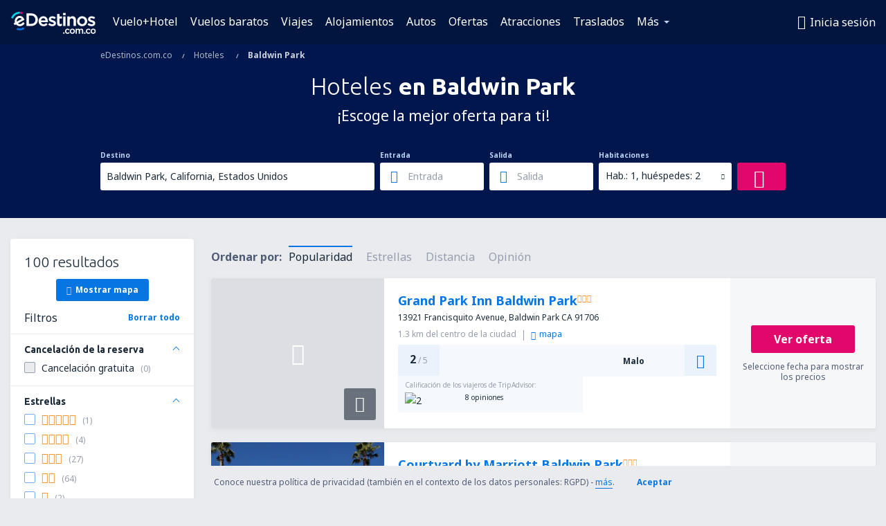

--- FILE ---
content_type: text/html; charset=utf-8
request_url: https://www.google.com/recaptcha/api2/aframe
body_size: 182
content:
<!DOCTYPE HTML><html><head><meta http-equiv="content-type" content="text/html; charset=UTF-8"></head><body><script nonce="JQk9iYbiCrFa2K07Hn8VOg">/** Anti-fraud and anti-abuse applications only. See google.com/recaptcha */ try{var clients={'sodar':'https://pagead2.googlesyndication.com/pagead/sodar?'};window.addEventListener("message",function(a){try{if(a.source===window.parent){var b=JSON.parse(a.data);var c=clients[b['id']];if(c){var d=document.createElement('img');d.src=c+b['params']+'&rc='+(localStorage.getItem("rc::a")?sessionStorage.getItem("rc::b"):"");window.document.body.appendChild(d);sessionStorage.setItem("rc::e",parseInt(sessionStorage.getItem("rc::e")||0)+1);localStorage.setItem("rc::h",'1762939326116');}}}catch(b){}});window.parent.postMessage("_grecaptcha_ready", "*");}catch(b){}</script></body></html>

--- FILE ---
content_type: text/css
request_url: https://www.edestinos.com.co/res/gh-b104/eui/css/default/pages/hotels/search-results.css
body_size: 15302
content:
.hotel-banners-dialog{width:750px;display:none}.hotel-banners-dialog .header-title{font-size:24px;line-height:30px}.hotel-banners-dialog .description{margin-bottom:20px}.hotel-banners-dialog .advantages li{padding-left:30px;position:relative}.hotel-banners-dialog .advantages li .icon-ok_outline{margin-right:10px;font-size:13px;color:#1da023;display:inline-block;left:0;position:absolute;top:5px}.hotel-banners-dialog .advantages li p{display:inline-block}@media only screen and (max-width:1010px){.hotel-banners-dialog{width:100%}.hotel-banners-dialog .header-title{font-size:21px;line-height:27px}.custom-rwd-dialog-wrapper .custom-dialog section.head{margin:30px 50px 20px 15px}}@media only screen and (max-width:640px){.hotel-banners-dialog .header-title{font-size:18px;line-height:26px}.custom-rwd-dialog-wrapper .custom-dialog section.head{margin:25px 50px 15px 15px}}.hotel-banner{position:relative;overflow:hidden;-moz-border-radius:4px;border-radius:4px}.hotel-banner .top-wrapper{padding:22px 30px 22px 255px;background-color:#2146a3;background-image:url(/res/gh-b104/eui/img/hotel-banner-icon.png);background-repeat:no-repeat;background-position:40px 0;-moz-background-size:18%;background-size:18%}.hotel-banner .top-wrapper .h5,.hotel-banner .top-wrapper .h6{margin:0;font-weight:300;color:#fff}.hotel-banner .top-wrapper .h6{font-size:18px;line-height:26px}.hotel-banner .top-wrapper .hotel-banner-trigger{font-weight:700;color:#7aabeb;border-bottom:none;display:inline-block}.hotel-banner .bottom-wrapper{position:relative;padding:38px 30px;background-color:#002172}.hotel-banner .bottom-wrapper:after,.hotel-banner .bottom-wrapper:before{content:" ";display:table}.hotel-banner .bottom-wrapper:after{clear:both}.hotel-banner .bottom-wrapper .link-mask{position:absolute;top:0;left:0;bottom:0;right:0;z-index:2}.hotel-banner .bottom-wrapper .details{float:left}.hotel-banner .bottom-wrapper .list-element{display:inline-block;font-size:14px;line-height:18px;vertical-align:middle}.hotel-banner .bottom-wrapper .list-element .icon{position:relative;top:-4px;font-size:18px;color:#bcd5f5}.hotel-banner .bottom-wrapper .list-element strong{display:block;color:#fff}.hotel-banner .bottom-wrapper .list-element:not(:last-child){margin-right:30px}.hotel-banner .bottom-wrapper .list-element.guests .icon{top:3px}.hotel-banner .bottom-wrapper .list-element.guests strong{display:inline;margin-left:5px}.hotel-banner .bottom-wrapper .list-label{display:inline-block;margin-left:12px;text-align:left;color:#bcd5f5}.hotel-banner .bottom-wrapper .button-container{float:right}.hotel-banner .bottom-wrapper .button-container button{background-color:#e2076a}@media only screen and (max-width:1010px){.hotel-banner .top-wrapper{background-position:50% 0;-moz-background-size:25%;background-size:25%;text-align:center;padding:95px 20px 20px}.hotel-banner .top-wrapper .h6{font-size:16px;line-height:22px}.hotel-banner .bottom-wrapper{padding:20px}.hotel-banner .bottom-wrapper .button-container,.hotel-banner .bottom-wrapper .details{float:none;clear:both;text-align:center}.hotel-banner .bottom-wrapper .button-container{margin-top:20px}}@media only screen and (max-width:640px){.hotel-banner .top-wrapper{-moz-background-size:70%;background-size:70%;padding:100px 15px 15px}.hotel-banner .top-wrapper .h6{font-size:14px;margin-top:10px}.hotel-banner .bottom-wrapper{padding:20px 35px}.hotel-banner .bottom-wrapper .details{text-align:left}.hotel-banner .bottom-wrapper .list-element{margin-right:0;width:100%;padding:0 15px}.hotel-banner .bottom-wrapper .list-element:not(:last-child){margin-bottom:15px}}.upsell-banner-subheader{background-color:#2146a3}.upsell-banner{position:relative;width:100%;overflow:hidden;background-color:#2146a3}.upsell-banner .top-wrapper{padding:22px 30px 22px 255px;background-image:url(/res/gh-b104/eui/img/hotel-banner-icon.png);background-repeat:no-repeat;background-position:40px -12px;-moz-background-size:18%;background-size:18%}.upsell-banner .top-wrapper .h6{margin:0;font-weight:300;color:#fff;font-size:18px;line-height:26px}.upsell-banner .top-wrapper span{padding-right:5px}.upsell-banner .hotel-banner-trigger{font-weight:700;border-bottom:none}@media only screen and (max-width:1010px){.upsell-banner .top-wrapper{padding:15px;background:none;text-align:center}.upsell-banner .top-wrapper .h6{font-size:16px;line-height:22px}}@media only screen and (max-width:640px){.upsell-banner .top-wrapper .h6{font-size:14px}}.hotel-category{display:inline-block;top:0;position:relative;letter-spacing:-1px}.hotel-category .star-icon{float:left;font-size:12px;margin-right:1px;color:#f6952d}.hotel-prices:after,.hotel-prices:before{content:" ";display:table}.hotel-prices:after{clear:both}.hotel-prices>.hotel-prices-list{line-height:1}.hotel-prices>.hotel-prices-list:after,.hotel-prices>.hotel-prices-list:before{content:" ";display:table}.hotel-prices>.hotel-prices-list:after{clear:both}.hotel-prices .before-promo{position:relative;overflow:hidden}.hotel-prices .before-promo .percent-value{position:relative;display:inline-block;margin-right:8px;-moz-border-radius:3px;border-radius:3px;line-height:16px;padding:0 5px;background-color:#1da023;font-weight:700;font-size:12px;color:#fff}.hotel-prices .before-promo .percent-value:after{content:"";display:block;position:absolute;right:-3px;top:4px;height:0;width:0;border-top:4px solid transparent;border-bottom:4px solid transparent;border-left:3px solid #1da023}.hotel-prices .before-promo .price-value{position:relative;display:inline-block;top:2px;line-height:16px;color:#505c75}.hotel-prices .before-promo .price-value .amount{font-size:16px}.hotel-prices .before-promo .price-value .currency{font-size:14px}.hotel-prices .before-promo .price-value:after{content:"";display:block;position:absolute;top:7px;width:100%;height:2px;background-color:#e2076a;border-top:1px solid #f6f7f8}.hotel-prices .total{line-height:1}.hotel-prices .total .amount{display:inline-block;color:#1c2b39;line-height:27px;font-size:27px;font-weight:700}.hotel-prices .total .currency{color:#969dac;font-size:18px}@media only screen and (max-width:1010px){.hotel-prices .before-promo .price-value .amount{font-size:14px}.hotel-prices .total .amount{line-height:21px;font-size:21px}}@media only screen and (max-width:640px){.hotel-prices .total .currency{font-size:14px}}.tripadvisor-rating{position:relative}.tripadvisor-rating:after,.tripadvisor-rating:before{content:" ";display:table}.tripadvisor-rating:after{clear:both}@media only screen and (max-width:1010px){.tripadvisor-rating{display:-webkit-box;display:-webkit-flex;display:-moz-box;display:-ms-flexbox;display:flex}}.tripadvisor-rating .rating{background-color:#f5f8fd}.tripadvisor-rating .rating:after,.tripadvisor-rating .rating:before{content:" ";display:table}.tripadvisor-rating .rating:after{clear:both}.tripadvisor-rating .level{float:left;line-height:45px;width:60px;text-align:center;background-color:#eaf2fc;-moz-border-radius:3px;border-radius:3px;font-size:12px;color:#969dac}.tripadvisor-rating .level .value{line-height:1;font-size:16px;font-weight:700;color:#1c2b39}.tripadvisor-rating .badge{float:left;padding:5px 10px}.tripadvisor-rating .badge .label{margin-bottom:3px;line-height:16px;font-size:10px;color:#969dac}.tripadvisor-rating .badge .image{float:left;width:82px;height:auto}.tripadvisor-rating .badge .reviews-count{float:left;position:relative;top:-1px;margin-left:5px;font-size:10px;line-height:16px;color:#1c2b39}.tripadvisor-rating .recommendation{background-color:#f5f8fd;line-height:45px;text-align:center}.tripadvisor-rating .recommendation .text{font-size:14px;font-weight:700;color:#1c2b39}@media only screen and (max-width:1010px){.tripadvisor-rating .recommendation .text{font-size:12px}}.tripadvisor-rating.small .rating{background-color:transparent}.tripadvisor-rating.small .level{width:45px;line-height:30px;font-size:10px}.tripadvisor-rating.small .level .value{font-size:12px}.tripadvisor-rating.small .badge{margin-left:10px;padding:0}.tripadvisor-rating.small .badge .reviews-count{float:none;margin:0;top:1px}@media only screen and (max-width:640px){.tripadvisor-rating:not(.full) .rating{background-color:transparent}.tripadvisor-rating:not(.full) .level{width:45px;line-height:30px;font-size:10px}.tripadvisor-rating:not(.full) .level .value{font-size:12px}.tripadvisor-rating:not(.full) .badge{margin-left:10px;padding:0}.tripadvisor-rating:not(.full) .badge .reviews-count{float:none;margin:0;top:1px}}.offer-badge{line-height:20px;padding:6px 12px;-moz-border-radius:2px;border-radius:2px;text-align:center;font-size:12px;color:#fff;cursor:pointer}.offer-badge.special-offer-info{background-color:#e0760b}.offer-badge.special-offer-info:hover{background-color:#f6952d}.offer-badge.member-promo{background-color:#002172}.offer-badge.member-promo .icon{color:#bcd5f5}.offer-badge.member-promo:hover{background-color:#2146a3}.offer-badge .icon{margin-right:10px;float:left;display:inline-block;font-size:20px;color:#fff}.offer-badge .text{margin-top:2px;display:inline-block;font-weight:700}@media only screen and (max-width:640px){.offer-badge{line-height:16px;padding:2px 5px;font-size:10px}.offer-badge .text{margin-top:0;padding:0 4px;display:block;text-overflow:ellipsis;white-space:nowrap;overflow:hidden;max-width:100px;font-size:10px}}.hotel-offer{position:relative;-moz-border-radius:3px;border-radius:3px;overflow:hidden;-webkit-box-shadow:0 2px 7px #dcdee3;-moz-box-shadow:0 2px 7px #dcdee3;box-shadow:0 2px 7px #dcdee3}.hotel-offer:after,.hotel-offer:before{content:" ";display:table}.hotel-offer:after{clear:both}.hotel-offer .hotel-details-wrapper{position:relative;width:780px;min-height:200px;background-color:#fff}.hotel-offer .price-details-wrapper{position:absolute;right:0;top:0;width:210px;height:100%;background-color:#f6f7f8}.hotel-offer .price-details-wrapper .hotel-link{display:block;width:100%;height:100%}.hotel-offer .hotel-photo{position:absolute;top:0;width:250px;height:100%;cursor:pointer}.hotel-offer .hotel-photo .image{width:100%;height:100%;object-fit:cover}.hotel-offer .hotel-photo .hotel-no-photo{width:100%;height:100%;background-color:#dcdee3;text-align:center}.hotel-offer .hotel-photo .hotel-no-photo .icon{display:block;position:relative;top:50%;-webkit-transform:translateY(-50%);-moz-transform:translateY(-50%);-ms-transform:translateY(-50%);transform:translateY(-50%);color:#fff;font-size:32px}.hotel-offer .hotel-photo .property-type{display:none}.hotel-offer .hotel-photo .hotel-gallery-info{position:absolute;bottom:12px;right:12px;width:46px;height:46px;text-align:center;-moz-border-radius:3px;border-radius:3px;background-color:rgba(28,43,57,.6);cursor:pointer}.hotel-offer .hotel-photo .hotel-gallery-info .icon{line-height:46px;font-size:23px;color:#fff}.hotel-offer .hotel-details{position:relative;width:530px;margin-left:250px;padding:20px 20px 0}.hotel-offer .hotel-name{font-size:18px;font-weight:700}.hotel-offer .hotel-name .name{color:#0775e2}.hotel-offer .hotel-category{top:-4px}.hotel-offer .hotel-category .star-icon{font-size:11px}.hotel-offer .hotel-address .property-type{margin-right:10px;padding:1px 10px;background-color:#eaebee;-moz-border-radius:10px;border-radius:10px;font-size:10px}.hotel-offer .hotel-address .address{font-size:12px}.hotel-offer .hotel-location{position:relative;font-size:12px}.hotel-offer .hotel-location:after,.hotel-offer .hotel-location:before{content:" ";display:table}.hotel-offer .hotel-location:after{clear:both}.hotel-offer .hotel-location .distance-to-location{float:left;display:inline-block;overflow:hidden;white-space:nowrap;text-overflow:ellipsis;max-width:275px;color:#969dac}.hotel-offer .hotel-location .distance-to-location.selected-poi .poi-name{font-weight:700}.hotel-offer .hotel-location .distance-to-location.outside-requested-city{font-weight:700;color:#000}.hotel-offer .hotel-location .distance-to-location.outside-requested-city.selected-poi{font-weight:400;color:#969dac}.hotel-offer .hotel-on-map{display:inline-block;height:15px;padding-left:10px;margin-left:10px;line-height:1;border-left:1px solid #969dac}.hotel-offer .hotel-on-map .icon{position:relative;top:1px;margin-right:5px}.hotel-offer .hotel-rating{margin:3px 0;cursor:pointer;overflow:hidden;-moz-border-radius:3px;border-radius:3px}.hotel-offer .hotel-rating .rating{float:left;width:58%}.hotel-offer .hotel-rating .recommendation{float:left;width:32%}.hotel-offer .hotel-rating .recommendation .text{font-size:12px}.hotel-offer .hotel-rating .info{float:left;width:10%;min-width:45px;text-align:center;line-height:45px;background-color:#eaf2fc;font-size:20px;color:#0775e2}.hotel-offer .hotel-facilities{position:relative;width:530px;margin-left:250px;padding:0 20px 20px}.hotel-offer .hotel-facilities li{font-size:12px;color:#505c75}.hotel-offer .hotel-facilities li .icon{display:inline-block;position:relative;top:1px;width:15px;margin-right:10px;font-size:14px}.hotel-offer .hotel-facilities li.show-small{display:none}.hotel-offer .hotel-facilities li.available-rooms{color:#da4c4b}.hotel-offer .hotel-facilities li.free-cancellation{color:#1da023}.hotel-offer .hotel-facilities li.free-cancellation .icon{font-size:12px}.hotel-offer .price-details{position:relative;top:50%;-webkit-transform:translateY(-50%);-moz-transform:translateY(-50%);-ms-transform:translateY(-50%);transform:translateY(-50%);text-align:center}.hotel-offer .price-details .hotel-prices{margin-bottom:15px}.hotel-offer .price-details .btn{color:#fff}.hotel-offer .price-details .normal-button{max-width:170px;background-color:#e2076a}.hotel-offer .price-details .normal-button:hover{background-color:#e2076a}.hotel-offer .price-details .mobile-button{display:none}.hotel-offer .price-details .hotel-price-description{margin-top:12px;padding:0 10px}.hotel-offer .price-details .hotel-price-description .duration-details,.hotel-offer .price-details .hotel-price-description .no-prices,.hotel-offer .price-details .hotel-price-description .persons-details{line-height:15px;font-size:12px;color:#505c75}.hotel-offer-wrapper{position:relative}.hotel-offer-wrapper:not(:last-child){margin-bottom:20px}.hotel-offer-wrapper .offer-badge{position:absolute;top:5px;left:-@top}@media only screen and (min-width:1280px){.hotel-offer .hotel-details-wrapper{width:750px}.hotel-offer .hotel-details,.hotel-offer .hotel-facilities{width:500px}}@media only screen and (max-width:1010px){.hotel-offer .hotel-details-wrapper{width:100%}.hotel-offer .price-details-wrapper{position:relative;float:left;width:100%}.hotel-offer .hotel-photo{width:24%}.hotel-offer .hotel-details,.hotel-offer .hotel-facilities{width:76%;margin-left:24%}.hotel-offer .hotel-rating .rating{width:100%}.hotel-offer .price-details{top:auto;-webkit-transform:none;-moz-transform:none;-ms-transform:none;transform:none;text-align:right;padding:15px 20px}.hotel-offer .price-details:after,.hotel-offer .price-details:before{content:" ";display:table}.hotel-offer .price-details:after{clear:both}.hotel-offer .price-details .hotel-prices{margin:0 180px 0 auto}.hotel-offer .price-details .hotel-prices>ul{float:right}.hotel-offer .price-details .before-promo{float:left;top:2px;margin-right:10px}.hotel-offer .price-details .total{float:left}.hotel-offer .price-details .hotel-buttons{position:absolute;top:15px;right:20px}.hotel-offer .price-details .hotel-price-description{margin:4px 180px 0 auto;padding:0;line-height:1}.hotel-offer .price-details .hotel-price-description:after,.hotel-offer .price-details .hotel-price-description:before{content:" ";display:table}.hotel-offer .price-details .hotel-price-description:after{clear:both}.hotel-offer .price-details .hotel-price-description .duration-details,.hotel-offer .price-details .hotel-price-description .no-prices,.hotel-offer .price-details .hotel-price-description .persons-details{display:inline-block}.hotel-offer .price-details .hotel-price-description .duration-details{margin-left:4px}.hotel-offer .price-details .hotel-price-description .no-prices{padding:10px 0}}@media only screen and (max-width:640px){.hotel-offer .hotel-details-wrapper{min-height:120px;padding:10px}.hotel-offer .hotel-details-wrapper:after,.hotel-offer .hotel-details-wrapper:before{content:" ";display:table}.hotel-offer .hotel-details-wrapper:after{clear:both}.hotel-offer .hotel-photo{position:relative;float:left;width:37%;height:100px;overflow:hidden;margin-bottom:5px;-moz-border-radius:2px;border-radius:2px}.hotel-offer .hotel-photo .property-type{display:inline-block;position:absolute;width:100%;left:0;top:0;padding:0 5px;line-height:21px;font-size:10px;background-color:rgba(0,22,77,.9);color:#fff}.hotel-offer .hotel-photo .hotel-gallery-info{bottom:6px;right:6px;width:30px;height:30px}.hotel-offer .hotel-photo .hotel-gallery-info .icon{line-height:30px;font-size:15px}.hotel-offer .hotel-details{float:left;width:63%;min-height:100px;margin-left:0;padding:0 0 0 10px}.hotel-offer .hotel-name{line-height:1.4;font-size:14px}.hotel-offer .hotel-category{top:0}.hotel-offer .hotel-location{line-height:1.5}.hotel-offer .hotel-location .distance-to-location{max-width:100%;width:100%}.hotel-offer .hotel-on-map{margin:0;padding:0;border:none}.hotel-offer .hotel-rating .reviews-count{color:#0775e2}.hotel-offer .hotel-facilities{clear:both;width:100%;margin-left:0;padding:0}.hotel-offer .hotel-facilities li{line-height:22px}.hotel-offer .hotel-facilities li.show-small{display:block}.hotel-offer .hotel-facilities li .offer-badge{position:relative;top:0;left:0;display:inline-block;line-height:16px;color:#fff}.hotel-offer .price-details{padding:10px}.hotel-offer .price-details .hotel-price-description,.hotel-offer .price-details .hotel-prices{margin-right:50px}.hotel-offer .price-details .hotel-price-description{margin-top:3px}.hotel-offer .price-details .hotel-buttons{top:10px;right:10px}.hotel-offer .price-details .mobile-button{display:block;width:40px;height:40px}}.main-photos-carousel{position:relative;white-space:nowrap;margin:0 auto;height:390px;overflow:hidden;visibility:hidden}.main-photos-carousel:focus{outline:none}.main-photos-carousel .next,.main-photos-carousel .prev{position:absolute;top:50%;-webkit-transform:translateY(-50%);-moz-transform:translateY(-50%);-ms-transform:translateY(-50%);transform:translateY(-50%);width:45px;height:70px;line-height:70px;text-align:center;z-index:2;cursor:pointer;opacity:.8;-ms-filter:progid:DXImageTransform.Microsoft.Alpha(Opacity=80);filter:Alpha(Opacity=80);background-color:#1c2b39;font-size:20px;color:#fff}.main-photos-carousel .prev{left:0;-moz-border-radius-topright:4px;border-top-right-radius:4px;-moz-border-radius-bottomright:4px;border-bottom-right-radius:4px}.main-photos-carousel .next{right:0;-moz-border-radius-topleft:4px;border-top-left-radius:4px;-moz-border-radius-bottomleft:4px;border-bottom-left-radius:4px}.main-photos-carousel .strip{position:relative;width:100%;white-space:nowrap;font-size:0;-webkit-transition:transform ease-in-out;-moz-transition:transform ease-in-out;-webkit-transition:-webkit-transform ease-in-out;transition:-webkit-transform ease-in-out;-moz-transition:transform ease-in-out,-moz-transform ease-in-out;transition:transform ease-in-out;transition:transform ease-in-out,-webkit-transform ease-in-out,-moz-transform ease-in-out}.main-photos-carousel .slide{display:inline-block;-webkit-transition:opacity .25s ease-in-out;-moz-transition:opacity .25s ease-in-out;transition:opacity .25s ease-in-out;opacity:.5;-ms-filter:progid:DXImageTransform.Microsoft.Alpha(Opacity=50);filter:Alpha(Opacity=50);padding:0 5px;cursor:pointer}.main-photos-carousel .slide.active{opacity:1;-ms-filter:progid:DXImageTransform.Microsoft.Alpha(Opacity=100);filter:Alpha(Opacity=100)}.main-photos-carousel .slide.activated{-webkit-transition:none;-moz-transition:none;transition:none;opacity:1;-ms-filter:progid:DXImageTransform.Microsoft.Alpha(Opacity=100);filter:Alpha(Opacity=100)}.main-photos-carousel .slide .photo{height:390px}.main-photos-carousel .element{position:absolute;bottom:10px;line-height:1;-moz-border-radius:3px;border-radius:3px;opacity:.8;-ms-filter:progid:DXImageTransform.Microsoft.Alpha(Opacity=80);filter:Alpha(Opacity=80);background-color:#1c2b39;text-align:center;color:#fff}.main-photos-carousel .element.slide-title{left:50%;-webkit-transform:translateX(-50%);-moz-transform:translateX(-50%);-ms-transform:translateX(-50%);transform:translateX(-50%);padding:5px 25px;font-size:12px}.main-photos-carousel .element.slide-counter{right:30px;padding:5px 10px;font-size:10px}.main-photos-carousel .gallery-badges{position:absolute;top:0}.main-photos-carousel .gallery-badges:after,.main-photos-carousel .gallery-badges:before{content:" ";display:table}.main-photos-carousel .gallery-badges:after{clear:both}.main-photos-carousel .gallery-badges .tripadvisor-award{float:left;width:90px;height:90px;padding:5px;opacity:.9;-ms-filter:progid:DXImageTransform.Microsoft.Alpha(Opacity=90);filter:Alpha(Opacity=90);background:#fff}.main-photos-carousel .gallery-badges .tripadvisor-award img{width:100%;height:100%}.main-photos-carousel .gallery-badges .offer-badge{float:left;margin:10px 0 0 10px;display:none}.main-photos-carousel .show-medium{display:none}@media only screen and (max-width:1010px){.main-photos-carousel{height:360px}.main-photos-carousel .slide .photo{height:360px}.main-photos-carousel .element.slide-counter{right:15px}.main-photos-carousel .show-medium{display:block}.main-photos-carousel .show-full-map{position:absolute;top:10px;right:15px;padding:1px 14px}.main-photos-carousel .show-full-map .icon{margin-right:3px;font-size:12px;color:#bcd5f5}}@media only screen and (max-width:640px){.main-photos-carousel{height:35vh;min-height:220px}.main-photos-carousel .next,.main-photos-carousel .prev{height:45px;line-height:45px}.main-photos-carousel .slide{padding:0}.main-photos-carousel .slide .photo{height:35vh;min-height:220px}}.thumbnails{position:relative;white-space:nowrap;max-width:589px;max-height:59px;overflow:hidden;margin-top:3px}.thumbnails.with-rich-media{max-width:530px}.thumbnails .strip{position:relative;width:100%;white-space:nowrap;font-size:0;-webkit-transition:transform ease-in-out;-moz-transition:transform ease-in-out;-webkit-transition:-webkit-transform ease-in-out;transition:-webkit-transform ease-in-out;-moz-transition:transform ease-in-out,-moz-transform ease-in-out;transition:transform ease-in-out;transition:transform ease-in-out,-webkit-transform ease-in-out,-moz-transform ease-in-out;max-height:59px}.thumbnails .thumb{display:inline-block;width:59px;height:59px;padding:3px;cursor:pointer}.thumbnails .thumb:first-child{margin-left:0}.thumbnails .thumb:last-child{margin-right:0}.thumbnails .thumb.active{padding:0;border:3px solid #7aabeb;-moz-border-radius:2px;border-radius:2px}.thumbnails .thumb img{width:100%;height:100%}.thumbnails.carousel .thumb{opacity:.5;-ms-filter:progid:DXImageTransform.Microsoft.Alpha(Opacity=50);filter:Alpha(Opacity=50)}.thumbnails.carousel .thumb.active{zoom:1;opacity:1;-ms-filter:progid:DXImageTransform.Microsoft.Alpha(Opacity=100);filter:Alpha(Opacity=100)}.thumbnails.tiles{max-width:944px;max-height:118px}.thumbnails.tiles .strip{max-height:118px}.thumbnails.tiles .thumb{float:left}.thumbnail-link{position:absolute;display:table;bottom:3px;height:53px;padding:0 10px;-moz-border-radius:2px;border-radius:2px;border:1px solid #bcd5f5;background-color:#f5f8fd;color:#0775e2;cursor:pointer;-webkit-transition:background-color;-moz-transition:background-color;transition:background-color}.thumbnail-link:hover{background-color:#eaf2fc;border-color:#7aabeb}.thumbnail-link:active{border-color:#0775e2;background-color:#f5f8fd}.thumbnail-link.show-rich-media{right:122px;width:53px}.thumbnail-link.show-rich-media .text{font-size:20px}.thumbnail-link.show-all-photos{right:0;width:116px}.thumbnail-link.show-all-photos .text{line-height:15px;font-size:12px}.thumbnail-link .text{display:table-cell;vertical-align:middle;text-align:center}@media only screen and (max-width:1010px){.thumbnails{max-width:84%}.thumbnails.with-rich-media{max-width:75%}}@media (min-height:1080px){.thumbnails.tiles{max-height:177px}.thumbnails.tiles .strip{max-height:177px}}.hotel-gallery-full-screen{position:fixed;overflow:hidden;height:100%;width:100%;top:0;left:0;bottom:0;right:0;z-index:2000;background:#1c2b39}.hotel-gallery-full-screen:focus{outline:none}.hotel-gallery-full-screen .slide-counter{position:absolute;padding-top:20px;line-height:1;color:#fff}.hotel-gallery-full-screen .slide-title{position:absolute;bottom:30px;left:50%;-webkit-transform:translateX(-50%);-moz-transform:translateX(-50%);-ms-transform:translateX(-50%);transform:translateX(-50%);padding:3px 10px;line-height:1;-moz-border-radius:3px;border-radius:3px;opacity:.85;-ms-filter:progid:DXImageTransform.Microsoft.Alpha(Opacity=85);filter:Alpha(Opacity=85);background-color:#1c2b39;text-align:center;color:#fff}.hotel-gallery-full-screen .main-photos{position:relative;text-align:center;width:100%}.hotel-gallery-full-screen .main-photos .next,.hotel-gallery-full-screen .main-photos .prev{position:absolute;top:50%;-webkit-transform:translateY(-50%);-moz-transform:translateY(-50%);-ms-transform:translateY(-50%);transform:translateY(-50%);width:45px;height:70px;line-height:70px;text-align:center;z-index:2;cursor:pointer;opacity:.8;-ms-filter:progid:DXImageTransform.Microsoft.Alpha(Opacity=80);filter:Alpha(Opacity=80);background-color:transparent;font-size:20px;color:#fff}.hotel-gallery-full-screen .main-photos .prev{left:0;-moz-border-radius-topright:4px;border-top-right-radius:4px;-moz-border-radius-bottomright:4px;border-bottom-right-radius:4px}.hotel-gallery-full-screen .main-photos .next{right:0;-moz-border-radius-topleft:4px;border-top-left-radius:4px;-moz-border-radius-bottomleft:4px;border-bottom-left-radius:4px}.hotel-gallery-full-screen .main-photos .strip{position:relative;width:100%;white-space:nowrap;font-size:0;-webkit-transition:transform ease-in-out;-moz-transition:transform ease-in-out;-webkit-transition:-webkit-transform ease-in-out;transition:-webkit-transform ease-in-out;-moz-transition:transform ease-in-out,-moz-transform ease-in-out;transition:transform ease-in-out;transition:transform ease-in-out,-webkit-transform ease-in-out,-moz-transform ease-in-out;margin-top:50px}.hotel-gallery-full-screen .main-photos .slide{display:inline-block;position:relative;overflow:hidden;vertical-align:middle;width:100%;height:470px}.hotel-gallery-full-screen .main-photos .cover{overflow:hidden;max-width:990px;height:100%;margin:0 auto}.hotel-gallery-full-screen .main-photos .photo{position:absolute;top:0;left:0;bottom:0;right:0;margin:auto;max-height:100%;max-width:990px}.hotel-gallery-full-screen .thumbnails{margin:8px auto 0}.hotel-gallery-full-screen .thumbnail-link{display:none}.hotel-gallery-full-screen .full-screen-close{position:absolute;padding-top:20px;right:0;line-height:1;z-index:1;color:#fff;cursor:pointer}.hotel-gallery-full-screen .full-screen-close .text{margin-right:15px}.hotel-gallery-full-screen .full-screen-header{background-color:#15222c;padding:35px 0}.hotel-gallery-full-screen .full-screen-header .hotel-details{float:left;line-height:20px}.hotel-gallery-full-screen .full-screen-header .hotel-name{color:#fff;font-size:21px;font-weight:700}.hotel-gallery-full-screen .full-screen-header .hotel-category{top:-5px}.hotel-gallery-full-screen .full-screen-header .hotel-address{color:#bcd5f5}.hotel-gallery-full-screen .full-screen-header .price-details{float:right}.hotel-gallery-full-screen .full-screen-header .hotel-prices{margin:0 180px 0 auto}.hotel-gallery-full-screen .full-screen-header .before-promo{float:left;top:2px;margin-right:10px}.hotel-gallery-full-screen .full-screen-header .before-promo .price-value{color:#bcd5f5}.hotel-gallery-full-screen .full-screen-header .before-promo .amount{font-size:14px}.hotel-gallery-full-screen .full-screen-header .total{float:right}.hotel-gallery-full-screen .full-screen-header .total .amount{color:#fff;line-height:21px;font-size:21px}.hotel-gallery-full-screen .full-screen-header .total .currency{color:#fff;font-size:14px}.hotel-gallery-full-screen .full-screen-header .hotel-buttons{position:absolute;top:0;right:0;margin:0}.hotel-gallery-full-screen .full-screen-header .normal-button{width:100%}.hotel-gallery-full-screen .full-screen-header .mobile-button{display:none}.hotel-gallery-full-screen .full-screen-header .hotel-price-description{margin:4px 180px 0 auto;line-height:1;text-align:right}.hotel-gallery-full-screen .full-screen-header .hotel-price-description:after,.hotel-gallery-full-screen .full-screen-header .hotel-price-description:before{content:" ";display:table}.hotel-gallery-full-screen .full-screen-header .hotel-price-description:after{clear:both}.hotel-gallery-full-screen .full-screen-header .hotel-price-description .duration-details,.hotel-gallery-full-screen .full-screen-header .hotel-price-description .persons-details{display:inline-block;line-height:15px;font-size:12px;color:#bcd5f5}.hotel-gallery-full-screen .full-screen-header .hotel-price-description .duration-details{margin-left:4px}@media only screen and (min-width:1280px){.hotel-gallery-full-screen .main-photos .prev{left:5%}.hotel-gallery-full-screen .main-photos .next{right:5%}}@media only screen and (max-width:1010px){.hotel-gallery-full-screen .full-screen-close{top:20px;padding:0;right:20px}.hotel-gallery-full-screen .slide-counter{top:0;padding:20px}.hotel-gallery-full-screen .slide-title{font-size:12px}.hotel-gallery-full-screen .main-photos{margin:16vh 0 12vh}.hotel-gallery-full-screen .main-photos .next,.hotel-gallery-full-screen .main-photos .prev{background-color:#1c2b39}.hotel-gallery-full-screen .main-photos .strip{margin-top:0}.hotel-gallery-full-screen .main-photos .slide{height:72vh}.hotel-gallery-full-screen .main-photos .cover,.hotel-gallery-full-screen .main-photos .photo{max-width:100%}.hotel-gallery-full-screen .thumbnails{display:none}}@media only screen and (max-width:640px){.hotel-gallery-full-screen .slide-title{width:100%}.hotel-gallery-full-screen .main-photos .next,.hotel-gallery-full-screen .main-photos .prev{height:45px;line-height:45px}}@media (min-height:1080px){.hotel-gallery-full-screen .main-photos .slide{height:700px}}@media (device-width:768px) and (device-height:1024px) and (orientation:portrait){.hotel-gallery-full-screen .main-photos{margin:143px 0}.hotel-gallery-full-screen .main-photos .slide{height:778px}}.rich-media-dialog{width:840px;height:690px;padding:20px}.rich-media-dialog #vfmviewer{width:100%}.vfmGalleryReflectionsTheme .vfmArrow,.vfmGalleryReflectionsTheme .vfmMediaList .vfmMediaListItem .vfmThumbnailImgMask{-webkit-box-sizing:content-box;-moz-box-sizing:content-box;box-sizing:content-box}@media only screen and (max-width:1010px){.rich-media-dialog{width:100%;padding:15px}}.hotel-gallery{position:relative}.hotel-gallery .gallery-loader{position:absolute;top:50%;left:50%;-webkit-transform:translateY(-50%) translateX(-50%);-moz-transform:translateY(-50%) translateX(-50%);-ms-transform:translateY(-50%) translateX(-50%);transform:translateY(-50%) translateX(-50%);text-align:center}@media only screen and (max-width:640px){.hotel-gallery{margin:0 -15px}}.tripadvisor-rating-wrapper .loader{width:100%;margin:20px auto}.tripadvisor-rating-wrapper .tripadvisor-rating .rating{-moz-border-radius:3px;border-radius:3px}.tripadvisor-rating-wrapper .tripadvisor-rating .recommendation{-moz-border-radius:3px;border-radius:3px;margin-top:10px}@media only screen and (max-width:1010px){.tripadvisor-rating-wrapper .tripadvisor-rating{overflow:hidden;-moz-border-radius:3px;border-radius:3px}.tripadvisor-rating-wrapper .tripadvisor-rating .rating{width:45%;-moz-border-radius:0;border-radius:0}.tripadvisor-rating-wrapper .tripadvisor-rating .recommendation{width:25%;margin:0;-moz-border-radius:0;border-radius:0}.tripadvisor-rating-wrapper .tripadvisor-rating.has-expander:after{content:"";width:12px;height:12px;border-style:solid;border-color:#0775e2;border-width:0 0 2px 2px;position:absolute;right:3px;top:14px;-webkit-transform:rotate(-45deg);-moz-transform:rotate(-45deg);-ms-transform:rotate(-45deg);transform:rotate(-45deg);-webkit-transition-duration:.3s;-moz-transition-duration:.3s;transition-duration:.3s}.tripadvisor-rating-wrapper .tripadvisor-rating.has-expander:hover:after{top:18px}.tripadvisor-rating-wrapper .tripadvisor-rating.subratings-expanded:after{top:20px;-webkit-transform:rotate(135deg);-moz-transform:rotate(135deg);-ms-transform:rotate(135deg);transform:rotate(135deg);-webkit-transition-duration:.3s;-moz-transition-duration:.3s;transition-duration:.3s}}@media only screen and (max-width:640px){.tripadvisor-rating-wrapper .tripadvisor-rating .rating{width:90%}}.tripadvisor-subratings{overflow:hidden;-webkit-transition:all .4s ease;-moz-transition:all .4s ease;transition:all .4s ease;width:100%;margin-top:5px}.tripadvisor-subratings.subratings-hidden{max-height:0;opacity:0;-ms-filter:progid:DXImageTransform.Microsoft.Alpha(Opacity=0);filter:Alpha(Opacity=0)}.tripadvisor-subratings .subratings-list:after,.tripadvisor-subratings .subratings-list:before{content:" ";display:table}.tripadvisor-subratings .subratings-list:after{clear:both}.tripadvisor-subratings .subrating{position:relative;padding:8px 0;line-height:14px}.tripadvisor-subratings .subrating:not(:last-child){border-bottom:1px solid #eaebee}.tripadvisor-subratings .subrating .text{font-size:12px}.tripadvisor-subratings .subrating .image{position:relative;float:right;top:1px;width:62px;height:auto}.tripadvisor-subratings .show-medium{display:none}@media only screen and (max-width:1010px){.tripadvisor-subratings .subrating{float:left;width:30%;margin-right:90px}.tripadvisor-subratings .subrating:nth-last-child(2){border-color:transparent}.tripadvisor-subratings .subrating:nth-child(2n+2){margin-right:0}.tripadvisor-subratings .show-medium{display:block}.tripadvisor-subratings .show-reviews-wrapper{margin-top:20px;text-align:center}.tripadvisor-subratings .show-reviews-wrapper .show-reviews{font-weight:700}}@media only screen and (max-width:640px){.tripadvisor-subratings .subrating{width:100%;margin-right:0}.tripadvisor-subratings .subrating:nth-last-child(2){border-bottom:1px solid #eaebee}}.text-expander .trigger-wrapper{position:absolute;right:15px;bottom:5px;line-height:20px}.text-expander .trigger{position:relative;display:inline-block;padding-right:15px;line-height:20px;font-size:12px;font-weight:700;-webkit-transition-duration:.3s;-moz-transition-duration:.3s;transition-duration:.3s}.text-expander .trigger:after{content:"";width:8px;height:8px;border-style:solid;border-color:#0775e2;border-width:0 0 2px 2px;position:absolute;right:0;top:4px;-webkit-transform:rotate(-45deg);-moz-transform:rotate(-45deg);-ms-transform:rotate(-45deg);transform:rotate(-45deg);-webkit-transition-duration:.3s;-moz-transition-duration:.3s;transition-duration:.3s}.text-expander .trigger.expanded:after{top:8px;-webkit-transform:rotate(135deg);-moz-transform:rotate(135deg);-ms-transform:rotate(135deg);transform:rotate(135deg)}.text-expander .short-text{height:50px}.text-expander .long-text{position:relative;overflow:hidden;-webkit-transition:all .4s ease;-moz-transition:all .4s ease;transition:all .4s ease;opacity:1;-ms-filter:progid:DXImageTransform.Microsoft.Alpha(Opacity=100);filter:Alpha(Opacity=100);margin-top:-50px;height:auto}.text-expander .long-text.content-hidden{max-height:0;opacity:0;-ms-filter:progid:DXImageTransform.Microsoft.Alpha(Opacity=0);filter:Alpha(Opacity=0)}@media only screen and (max-width:640px){.text-expander .trigger-wrapper{right:10px}.text-expander .trigger{font-size:12px}.text-expander .short-text{height:95px}.text-expander .long-text{margin-top:-95px}}.tripadvisor-reviews{position:relative}.tripadvisor-reviews .reviews-header{margin-bottom:15px;-moz-border-radius:3px;border-radius:3px;background-color:#f5f8fd}.tripadvisor-reviews .reviews-header:after,.tripadvisor-reviews .reviews-header:before{content:" ";display:table}.tripadvisor-reviews .reviews-header:after{clear:both}.tripadvisor-reviews .reviews-header .tripadvisor-rating{float:left}.tripadvisor-reviews .reviews-header .tripadvisor-ranking{margin:0 0 0 auto;padding-right:20px;line-height:1;text-align:right}.tripadvisor-reviews .reviews-header .tripadvisor-ranking .text{line-height:45px;font-weight:700}.tripadvisor-reviews .review{padding:4px 5px;background-color:#f5f8fd;-moz-border-radius:3px;border-radius:3px;-webkit-box-shadow:0 2px 2px 0 rgba(28,43,57,.17);-moz-box-shadow:0 2px 2px 0 rgba(28,43,57,.17);box-shadow:0 2px 2px 0 rgba(28,43,57,.17)}.tripadvisor-reviews .review:after,.tripadvisor-reviews .review:before{content:" ";display:table}.tripadvisor-reviews .review:after{clear:both}.tripadvisor-reviews .review:not(:last-child){margin-bottom:15px}.tripadvisor-reviews .content{position:relative;float:right;width:75%;padding:15px;background-color:#fff;-moz-border-radius:3px;border-radius:3px}.tripadvisor-reviews .content:after,.tripadvisor-reviews .content:before{content:" ";display:table}.tripadvisor-reviews .content:after{clear:both}.tripadvisor-reviews .content.text-expander{padding-bottom:35px}.tripadvisor-reviews .content .auto-translated{line-height:20px;font-size:12px;color:#969dac}.tripadvisor-reviews .content .title{width:85%;white-space:nowrap;overflow:hidden;text-overflow:ellipsis;margin-bottom:10px;line-height:24px;font-weight:700}.tripadvisor-reviews .content .published-date{position:absolute;right:15px;top:15px;line-height:16px;font-size:10px;color:#969dac}.tripadvisor-reviews .content .text{float:left;clear:both;line-height:24px}.tripadvisor-reviews .content:before{content:"";display:block;position:absolute;left:-10px;top:25px;height:0;width:0;border-top:11px solid transparent;border-bottom:11px solid transparent;border-right:10px solid #fff}.tripadvisor-reviews .details{float:left;width:25%;padding:15px}.tripadvisor-reviews .details:after,.tripadvisor-reviews .details:before{content:" ";display:table}.tripadvisor-reviews .details:after{clear:both}.tripadvisor-reviews .details .nick{line-height:24px;font-weight:700}.tripadvisor-reviews .details .localization{line-height:19px;color:#969dac;font-size:12px}.tripadvisor-reviews .details .tripadvisor-rating{margin-top:8px}.tripadvisor-reviews .details .tripadvisor-rating .badge{position:relative;top:9px;padding-right:0}.tripadvisor-reviews .details .tripadvisor-rating .badge .image{width:58px}.tripadvisor-reviews .details .helpful-votes{margin-top:8px}.tripadvisor-reviews .details .helpful-votes .icon{position:relative;top:1px;margin-right:5px}.tripadvisor-reviews .see-all-reviews{margin-top:30px;line-height:24px;text-align:center;font-weight:700}@media only screen and (max-width:1010px){.tripadvisor-reviews .content{width:100%}.tripadvisor-reviews .content:before{top:auto;bottom:-10px;left:25px;height:0;width:0;border-left:11px solid transparent;border-right:11px solid transparent;border-top:10px solid #fff;border-bottom:0 solid transparent}.tripadvisor-reviews .details{width:100%}.tripadvisor-reviews .details .review-details,.tripadvisor-reviews .details .user-details{float:left;width:50%}.tripadvisor-reviews .details .review-details:after,.tripadvisor-reviews .details .review-details:before,.tripadvisor-reviews .details .user-details:after,.tripadvisor-reviews .details .user-details:before{content:" ";display:table}.tripadvisor-reviews .details .review-details:after,.tripadvisor-reviews .details .user-details:after{clear:both}.tripadvisor-reviews .details .review-details{text-align:right}.tripadvisor-reviews .details .tripadvisor-rating{display:inline-block}.tripadvisor-reviews .details .helpful-votes{float:right;line-height:30px;margin-left:8px}}@media only screen and (max-width:640px){.tripadvisor-reviews .reviews-header{display:block;padding:15px}.tripadvisor-reviews .reviews-header .tripadvisor-rating{float:none}.tripadvisor-reviews .reviews-header .tripadvisor-rating .rating{margin:0 auto}.tripadvisor-reviews .reviews-header .tripadvisor-ranking{margin-top:5px;padding-right:0;text-align:center}.tripadvisor-reviews .reviews-header .tripadvisor-ranking .text{line-height:20px;font-size:12px}.tripadvisor-reviews .content{padding:18px 10px 10px}.tripadvisor-reviews .content.text-expander{padding-bottom:10px}.tripadvisor-reviews .content .auto-translated{line-height:16px}.tripadvisor-reviews .content .title{width:100%;line-height:18px}.tripadvisor-reviews .content .published-date{right:10px;top:4px}.tripadvisor-reviews .content .text{font-size:12px;word-spacing:-1px;line-height:21px}.tripadvisor-reviews .details{width:100%}.tripadvisor-reviews .details .review-details,.tripadvisor-reviews .details .user-details{float:none;width:100%}.tripadvisor-reviews .details .review-details{text-align:left;height:30px}.tripadvisor-reviews .details .localization,.tripadvisor-reviews .details .nick{line-height:18px}.tripadvisor-reviews .details .helpful-votes,.tripadvisor-reviews .details .tripadvisor-rating{margin-top:2px}}.custom-rwd-dialog-wrapper .custom-dialog.hotel-details-dialog{width:840px}.custom-rwd-dialog-wrapper .custom-dialog.hotel-details-dialog section.head{margin:0}.custom-rwd-dialog-wrapper .custom-dialog.hotel-details-dialog section.body{margin:0;padding:0 20px 20px;min-height:475px}.custom-rwd-dialog-wrapper .custom-dialog.hotel-details-dialog .custom-dialog-close{top:20px;right:20px;line-height:20px}.custom-rwd-dialog-wrapper .custom-dialog.hotel-details-dialog .custom-dialog-close i:after{color:#bcd5f5}.hotel-details-dialog .css-loader{position:absolute;top:50%;left:50%;-webkit-transform:translateY(-50%) translateX(-50%);-moz-transform:translateY(-50%) translateX(-50%);-ms-transform:translateY(-50%) translateX(-50%);transform:translateY(-50%) translateX(-50%);margin:0 auto}.hotel-details-dialog .header{padding:20px 60px 20px 20px;background-color:#00164d}.hotel-details-dialog .tabs{height:auto;line-height:1;border:none;padding:20px;background-color:#fff}.hotel-details-dialog .tabs .tab{margin:0;border:none}.hotel-details-dialog .tabs .tab.active .link{background:transparent;color:#1c2b39}.hotel-details-dialog .tabs .tab:not(:last-child) .link{border-right:1px solid #eaf2fc}.hotel-details-dialog .tabs .tab:first-child .link{padding-left:0}.hotel-details-dialog .tabs .link{height:auto;background:transparent;border:none;padding:0 15px;line-height:20px;font-size:12px;text-transform:uppercase}.hotel-details-dialog .hotel-name{line-height:26px;font-size:16px;color:#fff}.hotel-details-dialog .hotel-category{margin-left:5px}.hotel-details-dialog .hotel-category .star-icon{font-size:9px}.hotel-details-dialog .hotel-gallery .thumbnails{max-width:679px}.hotel-details-dialog .tripadvisor-rating-wrapper{margin-bottom:25px}.hotel-details-dialog .tripadvisor-rating-wrapper .rating{float:left;width:50%}.hotel-details-dialog .tripadvisor-rating-wrapper .recommendation{float:left;width:50%;margin:0;text-align:right;padding-right:15px}.hotel-details-dialog .tripadvisor-subratings .subrating{float:left;width:30%;margin-right:90px}.hotel-details-dialog .tripadvisor-subratings .subrating:nth-last-child(2){border-color:transparent}.hotel-details-dialog .tripadvisor-subratings .subrating:nth-child(2n+2){margin-right:0}@media only screen and (max-width:1010px){.custom-rwd-dialog-wrapper .custom-dialog.hotel-details-dialog{width:100%;height:100%;max-height:100%}.custom-rwd-dialog-wrapper .custom-dialog.hotel-details-dialog section.body{padding:0 15px 15px;min-height:auto}.custom-rwd-dialog-wrapper .custom-dialog.hotel-details-dialog .custom-dialog-close{top:15px;right:15px;padding:0;width:auto}.hotel-details-dialog .header{padding:15px 45px 15px 15px}.hotel-details-dialog .tabs{padding:15px}.hotel-details-dialog .hotel-gallery .thumbnails{max-width:84%}}@media only screen and (max-width:640px){.custom-rwd-dialog-wrapper .custom-dialog.hotel-details-dialog section.body{overflow:auto}.hotel-details-dialog .hotel-name{line-height:18px;font-size:14px}.hotel-details-dialog .tripadvisor-rating-wrapper{margin-bottom:15px}.hotel-details-dialog .tripadvisor-rating-wrapper .rating{float:none;width:100%}.hotel-details-dialog .tripadvisor-subratings .subrating{float:none;width:100%;margin-right:0}}.hotel-search-results{clear:both;margin-top:20px}.hotel-search-results .msg-box{margin-top:0}.hotel-search-results .not-in-requested-city-section{position:relative;margin:30px 0;line-height:20px;border-top:1px solid #969dac}.hotel-search-results .not-in-requested-city-section .text{position:absolute;top:-11px;padding-right:35px;background-color:#eaebee;font-size:16px}@media only screen and (min-width:1280px){.hotel-search-results{float:right;width:960px;clear:none}}@media only screen and (max-width:640px){.hotel-search-results .not-in-requested-city-section{margin:20px 0;border-color:transparent}.hotel-search-results .not-in-requested-city-section .text{padding-right:0;font-size:14px}}.search-results-loading-background{position:absolute;top:0;left:0;right:0;width:100%;height:100%;background-color:rgba(234,235,238,.5);z-index:3}.search-results-loading-background .search-results-loader-container{position:fixed;top:50%;left:50%;margin:-40px 0 0 -62px;padding:27px 20px;width:124px;height:80px;background-color:#fff;-moz-border-radius:15px;border-radius:15px;text-align:center}@media only screen and (min-width:1280px){.search-results-loading-background{width:960px}.search-results-loading-background .search-results-loader-container{left:55%;margin:-40px 0 0}}.hotel-search-sorters{float:right;height:40px;line-height:40px;font-size:16px}.hotel-search-sorters .sort-text{display:none;position:relative;top:2px;color:#505c75;font-weight:700}.hotel-search-sorters .sorters{display:inline-block}.hotel-search-sorters .sorters li{display:inline-block;padding:0 10px;line-height:1.6}.hotel-search-sorters .sorters li:last-child{padding-right:0}.hotel-search-sorters .sorters .sorter{display:block;text-align:center;color:#969dac}.hotel-search-sorters .sorters .sorter .radio{display:none}.hotel-search-sorters .sorters .sorter.active{color:#1c2b39;border-top:2px solid #0775e2}.hotel-search-sorters .sorters .sorter:hover{color:#1c2b39}.hotel-search-sorters .custom-input{width:100%}.hotel-search-sorters .custom-input .option-label{width:100%}@media only screen and (min-width:1280px){.hotel-search-sorters{float:right;width:960px;height:auto;line-height:inherit;margin-top:10px}.hotel-search-sorters .sort-text{display:inline-block}}@media only screen and (max-width:1010px){.hotel-search-sorters{position:fixed;left:0;bottom:50px;z-index:4;text-align:right;height:auto;min-height:30px}.hotel-search-sorters .arrow{display:inline-block;position:relative}.hotel-search-sorters .arrow.up{top:-1px;height:0;width:0;border-left:5px solid transparent;border-right:5px solid transparent;border-bottom:5px solid #071624;border-top:0 solid transparent}.hotel-search-sorters .arrow.down{top:-1px;height:0;width:0;border-left:5px solid transparent;border-right:5px solid transparent;border-top:5px solid #071624;border-bottom:0 solid transparent}.hotel-search-sorters .sort-text.active-option-name{display:inline-block;color:#1c2b39;font-weight:400}.hotel-search-sorters .sorters{display:none;width:235px;border:1px solid #bcd5f5;-moz-border-radius:3px;border-radius:3px;padding:15px 10px;background-color:#fff}.hotel-search-sorters .sorters.mobile-visible{display:block}.hotel-search-sorters .sorters li{width:100%;padding:5px}.hotel-search-sorters .sorters li:hover{background-color:#eaf2fc}.hotel-search-sorters .sorters .sorter{color:#969dac;text-align:left}.hotel-search-sorters .sorters .sorter .radio{float:left;display:block;left:1px;top:3px}.hotel-search-sorters .sorters .sorter:hover{color:#969dac}.hotel-search-sorters .sorters .sorter.active{color:#969dac;border-top:none}.hotel-search-sorters .option-name{position:relative;display:block;margin-left:25px;line-height:1.3}}@media only screen and (max-width:640px){.hotel-search-sorters{float:none;text-align:left;padding-top:10px}}.filters-overlay{position:fixed;display:none;opacity:.65;-ms-filter:progid:DXImageTransform.Microsoft.Alpha(Opacity=65);filter:Alpha(Opacity=65);z-index:75;left:0;right:0;top:0;bottom:0;background-color:#1c2b39;-webkit-transition:opacity .2s ease-in-out;-moz-transition:opacity .2s ease-in-out;transition:opacity .2s ease-in-out}.filters-overlay.show{opacity:.65;-ms-filter:progid:DXImageTransform.Microsoft.Alpha(Opacity=65);filter:Alpha(Opacity=65);-webkit-animation:filters-overlay-fade-in .2s;-moz-animation:filters-overlay-fade-in .2s;animation:filters-overlay-fade-in .2s;display:block}.filters-overlay.hide{-webkit-animation:filters-overlay-fade-out .2s;-moz-animation:filters-overlay-fade-out .2s;animation:filters-overlay-fade-out .2s}.hotel-search-filters{position:fixed;bottom:0;left:0;top:0;display:block;z-index:1000;overflow-y:hidden;width:265px;line-height:1;background-color:#fff;-webkit-transform:translateX(-100%) translateZ(0);-moz-transform:translateX(-100%) translateZ(0);transform:translateX(-100%) translateZ(0);-webkit-transition:-webkit-transform .5s cubic-bezier(.445,.05,.55,.95);transition:-webkit-transform .5s cubic-bezier(.445,.05,.55,.95);-moz-transition:transform .5s cubic-bezier(.445,.05,.55,.95),-moz-transform .5s cubic-bezier(.445,.05,.55,.95);transition:transform .5s cubic-bezier(.445,.05,.55,.95);transition:transform .5s cubic-bezier(.445,.05,.55,.95),-webkit-transform .5s cubic-bezier(.445,.05,.55,.95),-moz-transform .5s cubic-bezier(.445,.05,.55,.95)}.hotel-search-filters.open{-webkit-transform:translateX(0);-moz-transform:translateX(0);-ms-transform:translateX(0);transform:translateX(0)}.hotel-search-filters .filters-loader{position:absolute;background-color:hsla(0,0%,100%,.8);width:100%;height:100%;top:70px;left:0;text-align:center;z-index:10}.hotel-search-filters .filters-loader .css-loader{margin-top:45px}.hotel-search-filters .filters-header-wrapper{padding:20px 20px 10px}.hotel-search-filters .filters-content-wrapper{overflow-y:scroll;position:absolute;bottom:0;top:70px}.hotel-search-filters .filters-header{position:relative}.hotel-search-filters .filters-header .css-loader{position:absolute;top:40%;left:40%}.hotel-search-filters .show-search-results-button{width:100%}.hotel-search-filters .show-search-results-button:hover{will-change:transform,opacity}.hotel-search-filters .search-results-count{display:none}.hotel-search-filters .filters-content-header{position:fixed;width:100%;z-index:3;padding:10px 20px;background-color:#fff}.hotel-search-filters .filters-content-header .header{font-size:16px;line-height:26px}.hotel-search-filters .filters-content-header .clear-all-filters{position:absolute;top:13px;right:20px;line-height:20px;font-weight:700;font-size:12px;color:#0775e2}.hotel-search-filters .filters{position:relative;top:46px}.hotel-search-filters .filter{position:relative;padding:10px 20px;border-top:1px solid #eaebee}.hotel-search-filters .filter:after,.hotel-search-filters .filter:before{content:" ";display:table}.hotel-search-filters .filter:after{clear:both}.hotel-search-filters .filter .filter-name{position:relative;line-height:24px}.hotel-search-filters .filter .filter-name.has-expander{cursor:pointer}.hotel-search-filters .filter .filter-name.has-expander:after{content:"";width:7px;height:7px;border-style:solid;border-color:#0775e2;border-width:0 0 1px 1px;position:absolute;right:2px;top:5px;-webkit-transform:rotate(-45deg);-moz-transform:rotate(-45deg);-ms-transform:rotate(-45deg);transform:rotate(-45deg);-webkit-transition-duration:.3s;-moz-transition-duration:.3s;transition-duration:.3s}.hotel-search-filters .filter .filter-name.has-expander:hover:after{top:7px}.hotel-search-filters .filter .filter-name.has-expander.expanded:after{top:9px;-webkit-transform:rotate(135deg);-moz-transform:rotate(135deg);-ms-transform:rotate(135deg);transform:rotate(135deg)}.hotel-search-filters .filter .filter-name .clear-filter{margin-left:10px;line-height:20px;font-size:12px}.hotel-search-filters .filter .filter-options{overflow:hidden;-webkit-transition:all .4s ease;-moz-transition:all .4s ease;transition:all .4s ease}.hotel-search-filters .filter .filter-options:after,.hotel-search-filters .filter .filter-options:before{content:" ";display:table}.hotel-search-filters .filter .filter-options:after{clear:both}.hotel-search-filters .filter .filter-options.rolled-up{max-height:0;opacity:0;-ms-filter:progid:DXImageTransform.Microsoft.Alpha(Opacity=0);filter:Alpha(Opacity=0)}.hotel-search-filters .filter .filter-option{position:relative;float:left;width:100%;margin:6px 0}.hotel-search-filters .filter .custom-input .checkbox{float:left}.hotel-search-filters .filter .custom-input .radio{float:left;left:1px;top:3px}.hotel-search-filters .filter .label{position:relative;display:block;margin-left:25px;line-height:1.3}.hotel-search-filters .filter .option-count{margin-left:5px;color:#969dac;font-size:12px}.hotel-search-filters .filter .option-description{color:#505c75;font-size:10px}.hotel-search-filters .filter:last-child{padding-bottom:20px}.hotel-search-filters #filter-special-offer .label{font-weight:700;color:#1da023}.hotel-search-filters #filter-category .filter-option{height:16px}.hotel-search-filters #filter-category .hotel-category{top:0}.hotel-search-filters #filter-category .hotel-category .star-icon{font-size:16px}.hotel-search-filters #filter-category .option-count{position:relative;top:-2px}.hotel-search-filters #filter-category .label.last .hotel-category{letter-spacing:0}.hotel-search-filters #filter-category .label.last .option-count{top:0}.hotel-search-filters #filter-rating .powered-by{position:relative;margin-bottom:4px;line-height:16px}.hotel-search-filters #filter-rating .powered-by span{font-size:10px;color:#969dac}.hotel-search-filters #filter-rating .powered-by .trip-advisor-logo{position:absolute;top:1px;margin-left:5px;width:70px;height:auto}.hotel-search-filters #filter-rating .filter-option{height:16px}.hotel-search-filters #filter-rating .option-label img{height:16px}.hotel-search-filters #filter-rating .option-count{position:relative;top:-2px}.hotel-search-filters #filter-name #filter-name-form{margin-top:5px}.hotel-search-filters #filter-name input[type=text]{max-width:180px;min-height:40px;width:100%;-webkit-box-sizing:border-box;-moz-box-sizing:border-box;box-sizing:border-box}.hotel-search-filters #filter-name button[type=submit]{width:40px;height:40px;vertical-align:top;margin-left:5px}.hotel-search-filters #filter-location .other-location .custom-input{float:left}.hotel-search-filters #filter-location .other-location .custom-select{left:-15px;right:-15px;padding:0;border:none}.hotel-search-filters #filter-location .other-location .field-holder{max-width:180px;padding-right:0!important;min-height:20px;line-height:1;margin-left:40px}.hotel-search-filters #filter-location .other-location .field-holder:before{display:none}.hotel-search-filters #filter-location .other-location .field-text{position:relative;display:inline-block;max-width:97%;padding-right:15px;line-height:1.3;white-space:normal}.hotel-search-filters #filter-location .other-location .field-text:after{content:"";display:block;position:absolute;height:0;width:0;border-left:4px solid transparent;border-right:4px solid transparent;border-top:4px solid #1c2b39;border-bottom:0 solid transparent;top:50%;right:0;margin-top:-1px}.filter-location-search-select{width:255px;-webkit-box-shadow:0 3px 10px 0 rgba(28,43,57,.1);-moz-box-shadow:0 3px 10px 0 rgba(28,43,57,.1);box-shadow:0 3px 10px 0 rgba(28,43,57,.1)}.filter-location-search-select .triangle{left:45px!important}.filter-location-search-select .search-text-box{background-color:#f5f8fd}.filter-location-search-select li{padding:7px 15px;line-height:1.4;white-space:normal}.filter-location-search-select li.disabled{text-transform:uppercase;font-size:10px;font-weight:700;color:#1c2b39}.filter-location-search-select li:first-child{display:none}@media only screen and (min-width:1280px){.filters-overlay.search-results-list{display:none}.hotel-search-filters.search-results-list{float:left;position:relative;-moz-border-radius:4px;border-radius:4px;-webkit-box-shadow:0 2px 7px #dcdee3;-moz-box-shadow:0 2px 7px #dcdee3;box-shadow:0 2px 7px #dcdee3;-webkit-transition:none;-moz-transition:none;transition:none;-webkit-transform:none;-moz-transform:none;-ms-transform:none;transform:none}.hotel-search-filters.search-results-list .hotel-small-map{display:block;padding:0 20px}.hotel-search-filters.search-results-list .filters-loader{top:60px}.hotel-search-filters.search-results-list .show-search-results{display:none}.hotel-search-filters.search-results-list .search-results-count{display:inline-block;line-height:27px;font-size:21px;font-family:Ubuntu,sans-serif;color:#969dac}.hotel-search-filters.search-results-list .search-results-count .count{font-size:21px;color:#1c2b39}.hotel-search-filters.search-results-list .filters-content-wrapper{position:relative;overflow-y:hidden;top:auto;bottom:auto}.hotel-search-filters.search-results-list .filters-content-header{position:relative}.hotel-search-filters.search-results-list .filters{top:0}}@media only screen and (max-width:1010px){.hotel-search-filters .filters-content-wrapper{-webkit-overflow-scrolling:touch}.hotel-search-filters #filter-name input[type=text]{max-width:174px}.hotel-search-filters #filter-name button[type=submit]{width:46px;height:46px}}@media only screen and (max-width:640px){.hotel-search-filters .filters-loader{top:65px}.hotel-search-filters .filters-loader .css-loader{margin-top:35px}.hotel-search-filters .filters-header-wrapper{padding:15px 15px 10px}.hotel-search-filters .filters-content-wrapper{top:65px}.hotel-search-filters .filters-content-header{padding:10px 15px}.hotel-search-filters .filter{padding:10px 15px}.hotel-search-filters .filter:last-child{padding-bottom:15px}.hotel-search-filters #filter-name input[type=text]{max-width:184px}}@-moz-keyframes filters-overlay-fade-in{0%{opacity:0;-ms-filter:progid:DXImageTransform.Microsoft.Alpha(Opacity=0);filter:Alpha(Opacity=0)}to{opacity:.65;-ms-filter:progid:DXImageTransform.Microsoft.Alpha(Opacity=65);filter:Alpha(Opacity=65)}}@-webkit-keyframes filters-overlay-fade-in{0%{opacity:0;-ms-filter:progid:DXImageTransform.Microsoft.Alpha(Opacity=0);filter:Alpha(Opacity=0)}to{opacity:.65;-ms-filter:progid:DXImageTransform.Microsoft.Alpha(Opacity=65);filter:Alpha(Opacity=65)}}@keyframes filters-overlay-fade-in{0%{opacity:0;-ms-filter:progid:DXImageTransform.Microsoft.Alpha(Opacity=0);filter:Alpha(Opacity=0)}to{opacity:.65;-ms-filter:progid:DXImageTransform.Microsoft.Alpha(Opacity=65);filter:Alpha(Opacity=65)}}@-moz-keyframes filters-overlay-fade-out{0%{opacity:.65;-ms-filter:progid:DXImageTransform.Microsoft.Alpha(Opacity=65);filter:Alpha(Opacity=65)}to{opacity:0;-ms-filter:progid:DXImageTransform.Microsoft.Alpha(Opacity=0);filter:Alpha(Opacity=0)}}@-webkit-keyframes filters-overlay-fade-out{0%{opacity:.65;-ms-filter:progid:DXImageTransform.Microsoft.Alpha(Opacity=65);filter:Alpha(Opacity=65)}to{opacity:0;-ms-filter:progid:DXImageTransform.Microsoft.Alpha(Opacity=0);filter:Alpha(Opacity=0)}}@keyframes filters-overlay-fade-out{0%{opacity:.65;-ms-filter:progid:DXImageTransform.Microsoft.Alpha(Opacity=65);filter:Alpha(Opacity=65)}to{opacity:0;-ms-filter:progid:DXImageTransform.Microsoft.Alpha(Opacity=0);filter:Alpha(Opacity=0)}}.action-buttons-container{display:inline-block}.action-buttons{display:inline-block}.action-buttons:after,.action-buttons:before{content:" ";display:table}.action-buttons:after{clear:both}.action-buttons .button{display:inline-block;margin-right:10px}.action-buttons .action-button{display:inline-block;padding:7px 30px;-moz-border-radius:3px;border-radius:3px;border:1px solid #0775e2;background-color:#eaf2fc;font-weight:700;cursor:pointer;-webkit-transition:background-color;-moz-transition:background-color;transition:background-color}.action-buttons .action-button:hover{will-change:transform,opacity}.action-buttons .action-button .icon{position:relative;top:2px;margin:0 5px 0 -5px;font-size:18px;color:#0775e2;display:inline-block}.action-buttons .action-button .label{display:inline-block}.action-buttons .show-medium{display:none}@media only screen and (max-width:1010px){.action-buttons-container{height:auto;min-height:50px}.action-buttons,.action-buttons-container{position:fixed;bottom:0;left:0;z-index:3}.action-buttons{display:-webkit-box;display:-webkit-flex;display:-moz-box;display:-ms-flexbox;display:flex;-webkit-flex-wrap:wrap;-ms-flex-wrap:wrap;flex-wrap:wrap;width:100%;background-color:#002172;-webkit-transition:-webkit-transform .2s;transition:-webkit-transform .2s;-moz-transition:transform .2s,-moz-transform .2s;transition:transform .2s;transition:transform .2s,-webkit-transform .2s,-moz-transform .2s;-webkit-transform:translateY(100%);-moz-transform:translateY(100%);-ms-transform:translateY(100%);transform:translateY(100%)}.action-buttons.show-buttons{-webkit-transform:translateY(0);-moz-transform:translateY(0);-ms-transform:translateY(0);transform:translateY(0)}.action-buttons .button{-webkit-box-flex:1;-webkit-flex-grow:1;-moz-box-flex:1;-ms-flex-positive:1;flex-grow:1;margin-right:0}.action-buttons .action-button{position:relative;width:100%;-moz-border-radius:0;border-radius:0;border:none;padding:6px 0 3px;line-height:1;background-color:transparent;text-align:center}.action-buttons .action-button .icon{margin:0;color:#bcd5f5;font-size:20px;font-weight:700}.action-buttons .action-button .label{width:100%;line-height:20px;font-size:10px;color:#bcd5f5}.action-buttons .action-button .badge{position:absolute;top:-2px;right:-7px;left:auto;width:14px;height:14px;line-height:14px;-moz-border-radius:100%;border-radius:100%;background-color:#e2076a;color:#fff;font-size:10px;text-indent:-1px}.action-buttons .show-medium{display:inline-block}}.hotel-small-map{position:relative;margin-top:8px}.hotel-small-map.search{display:none;margin:10px 0}.hotel-small-map.search .show-full-map{-webkit-transform:translate(-50%,-50%);-moz-transform:translate(-50%,-50%);-ms-transform:translate(-50%,-50%);transform:translate(-50%,-50%)}.hotel-small-map.locked:hover{cursor:default}.hotel-small-map.locked .show-full-map{display:none}.hotel-small-map:hover{cursor:pointer}.hotel-small-map .map-animation{z-index:2;opacity:0;-ms-filter:progid:DXImageTransform.Microsoft.Alpha(Opacity=0);filter:Alpha(Opacity=0)}.hotel-small-map .map-animation.animate{-webkit-transition:opacity .2s ease-in-out;-moz-transition:opacity .2s ease-in-out;transition:opacity .2s ease-in-out;opacity:1;-ms-filter:progid:DXImageTransform.Microsoft.Alpha(Opacity=100);filter:Alpha(Opacity=100)}.hotel-small-map .distance-to-location{position:absolute;top:0;width:100%;line-height:12px;padding:8px 15px;font-weight:700;font-size:12px;background-color:hsla(0,0%,100%,.8)}.hotel-small-map .show-full-map{position:absolute;top:50%;left:50%;-webkit-transform:translate(-50%,-25%);-moz-transform:translate(-50%,-25%);-ms-transform:translate(-50%,-25%);transform:translate(-50%,-25%);padding:1px 15px}.hotel-small-map .show-full-map .icon{margin-right:3px;font-size:12px;color:#bcd5f5}.hotel-small-map .map-canvas-img{width:100%}.hotel-small-map .hotel-marker{color:#002172;font-size:27px}#places-search-box:after,#places-search-box:before{content:" ";display:table}#places-search-box:after{clear:both}#places-search-box .search-places{position:relative;float:left;height:48px;border:none;-webkit-box-shadow:0 2px 2px 0 rgba(28,43,57,.17);-moz-box-shadow:0 2px 2px 0 rgba(28,43,57,.17);box-shadow:0 2px 2px 0 rgba(28,43,57,.17);font-size:16px;text-indent:6px}#places-search-box .search-icon{position:relative;float:left;width:48px;height:48px;line-height:48px;margin-left:-48px;-moz-border-radius:2px;border-radius:2px;text-align:center;font-size:20px;color:#0775e2;background-color:#fff;cursor:pointer;pointer-events:inherit}#places-search-box .search-icon.icon-cross{font-size:14px;color:#969dac}@media only screen and (max-width:1010px){#places-search-box .search-places{max-width:48px;-webkit-transition:all .5s ease;-moz-transition:all .5s ease;transition:all .5s ease;opacity:0;-ms-filter:progid:DXImageTransform.Microsoft.Alpha(Opacity=0);filter:Alpha(Opacity=0)}#places-search-box .search-icon{-webkit-box-shadow:0 2px 2px 0 rgba(28,43,57,.17);-moz-box-shadow:0 2px 2px 0 rgba(28,43,57,.17);box-shadow:0 2px 2px 0 rgba(28,43,57,.17)}#places-search-box.expanded .search-places{max-width:100%;opacity:1;-ms-filter:progid:DXImageTransform.Microsoft.Alpha(Opacity=100);filter:Alpha(Opacity=100)}#places-search-box.expanded .search-icon{-webkit-box-shadow:none;-moz-box-shadow:none;box-shadow:none}}.hotels-map-holder{position:fixed;overflow:hidden;width:100%;top:0;left:0;bottom:0;right:0;z-index:1000;background-color:#1c2b39}.hotels-map-holder #map-header{position:relative;width:100%;height:70px;line-height:70px;z-index:2;background-color:#fff;-webkit-box-shadow:0 0 15px 0 rgba(0,0,0,.5);-moz-box-shadow:0 0 15px 0 rgba(0,0,0,.5);box-shadow:0 0 15px 0 rgba(0,0,0,.5)}.hotels-map-holder #map-header .text{position:absolute;left:20px;white-space:nowrap;font-size:18px}.hotels-map-holder #map-header .count{font-size:27px}.hotels-map-holder #map-header .close-map{position:absolute;right:20px;z-index:2;font-weight:700}.hotels-map-holder #map-sidebar{position:absolute;top:100px;right:30px;z-index:2;background-color:#fff;width:290px;-moz-border-radius:3px;border-radius:3px;-webkit-box-shadow:0 2px 2px 0 rgba(28,43,57,.17);-moz-box-shadow:0 2px 2px 0 rgba(28,43,57,.17);box-shadow:0 2px 2px 0 rgba(28,43,57,.17)}.hotels-map-holder #map-sidebar .loader{height:64px}.hotels-map-holder #map-sidebar .css-loader{position:absolute;left:50%;top:50%;-webkit-transform:translateX(-50%) translateY(-50%);-moz-transform:translateX(-50%) translateY(-50%);-ms-transform:translateX(-50%) translateY(-50%);transform:translateX(-50%) translateY(-50%)}.hotels-map-holder #map-search{position:relative;z-index:3;top:20px;left:15px;width:400px}.hotels-map-holder #map-loader{position:absolute;display:inline-block;z-index:2;top:90px;left:50%;-webkit-transform:translateX(-50%);-moz-transform:translateX(-50%);-ms-transform:translateX(-50%);transform:translateX(-50%);line-height:20px;padding:5px 13px;-moz-border-radius:2px;border-radius:2px;background-color:#fff;-webkit-box-shadow:0 2px 2px 0 rgba(28,43,57,.17);-moz-box-shadow:0 2px 2px 0 rgba(28,43,57,.17);box-shadow:0 2px 2px 0 rgba(28,43,57,.17);font-size:12px}.hotels-map-holder #map-loader .dotted-animation{height:2px;width:2px;margin-left:4px}.hotels-map-holder #map-loader .dotted-animation:after,.hotels-map-holder #map-loader .dotted-animation:before{height:2px;width:2px}.hotels-map-holder #map-loader .dotted-animation:before{left:-4px}.hotels-map-holder #map-loader .dotted-animation:after{left:4px}.hotels-map-holder #map-filters{position:relative;display:inline-block;z-index:3;top:40px;left:15px}.hotels-map-holder #map-filters .btn{min-width:115px}.hotels-map-holder #map-filters .icon{padding:0;margin-right:5px;font-size:16px;font-weight:700}.hotels-map-holder #map-reset{position:absolute;bottom:40px;left:15px;z-index:2}.hotels-map-holder #map-canvas{position:fixed!important;width:100%;z-index:1;top:70px;bottom:0}.hotels-map-holder .pin{position:relative;width:16px;height:16px;background-color:#002172;-moz-border-radius:100%;border-radius:100%;border:3px solid #fff;cursor:pointer}.hotels-map-holder .pin.active{background-color:#0775e2}.hotels-map-holder .pin.hotel-marker{z-index:3}.hotels-map-holder .pin.hotel-location-marker{z-index:2}.hotels-map-holder .airport-marker{position:relative;z-index:5;height:28px}.hotels-map-holder .airport-marker .front-icon{cursor:pointer;color:#002172;position:absolute;z-index:1;left:2px;top:2px}.hotels-map-holder .airport-marker .front-icon.icon-airplane{font-size:24px}.hotels-map-holder .airport-marker .back-icon{color:#fff;z-index:1}.hotels-map-holder .airport-marker .back-icon.icon-airplane{font-size:28px}.hotels-map-holder .show-medium{display:none}@media only screen and (max-width:1010px){.hotels-map-holder{bottom:50px}.hotels-map-holder.single-location{bottom:0}.hotels-map-holder.single-location #map-canvas{bottom:0}.hotels-map-holder #map-header{height:50px;line-height:50px;background-color:#002172}.hotels-map-holder #map-header .text{position:relative;left:0;width:80%;margin:0 auto;text-align:center;color:#fff;font-size:16px}.hotels-map-holder #map-header .count{font-size:24px}.hotels-map-holder #map-header .close-map{left:20px;right:auto;padding:0 20px;cursor:pointer;font-size:21px;color:#bcd5f5}.hotels-map-holder #map-sidebar{position:relative;top:0;right:0;left:0;width:100%;-moz-border-radius:0;border-radius:0}.hotels-map-holder #map-sidebar.slide-to-right{-webkit-transition:-webkit-transform .25s cubic-bezier(.445,.05,.55,.95);transition:-webkit-transform .25s cubic-bezier(.445,.05,.55,.95);-moz-transition:transform .25s cubic-bezier(.445,.05,.55,.95),-moz-transform .25s cubic-bezier(.445,.05,.55,.95);transition:transform .25s cubic-bezier(.445,.05,.55,.95);transition:transform .25s cubic-bezier(.445,.05,.55,.95),-webkit-transform .25s cubic-bezier(.445,.05,.55,.95),-moz-transform .25s cubic-bezier(.445,.05,.55,.95);-webkit-transform:translateX(100%);-moz-transform:translateX(100%);-ms-transform:translateX(100%);transform:translateX(100%)}.hotels-map-holder #map-search{left:2%;width:48px}.hotels-map-holder #map-search.expanded{width:96%}.hotels-map-holder #map-loader{top:70px}.hotels-map-holder #map-canvas{top:50px;bottom:50px}.hotels-map-holder .show-medium{display:block}}@media only screen and (max-width:640px){.hotels-map-holder #map-header .close-map{left:-10px}.hotels-map-holder #map-search{top:10px}.hotels-map-holder #map-loader{top:60px}}.hotel-map-details{width:100%;height:auto;max-height:100%;min-height:70px}.hotel-map-details:after,.hotel-map-details:before{content:" ";display:table}.hotel-map-details:after{clear:both}.hotel-map-details .close-details{position:absolute;right:-8px;top:-8px;height:24px;width:24px;z-index:4;font-size:24px;cursor:pointer}.hotel-map-details .hotel-details-wrapper,.hotel-map-details .price-details-wrapper{position:relative;padding:10px}.hotel-map-details .hotel-details-wrapper:after,.hotel-map-details .hotel-details-wrapper:before,.hotel-map-details .price-details-wrapper:after,.hotel-map-details .price-details-wrapper:before{content:" ";display:table}.hotel-map-details .hotel-details-wrapper:after,.hotel-map-details .price-details-wrapper:after{clear:both}.hotel-map-details .price-details-wrapper{background-color:#f6f7f8}.hotel-map-details .price-details-wrapper .hotel-link{display:block;width:100%;height:100%}.hotel-map-details .hotel-photo{position:relative;float:left;width:100px;height:100px;overflow:hidden;-moz-border-radius:2px;border-radius:2px;cursor:pointer}.hotel-map-details .hotel-photo .image{width:100%;height:100%;object-fit:cover}.hotel-map-details .hotel-photo .hotel-no-photo{width:100%;height:100%;background-color:#dcdee3;text-align:center}.hotel-map-details .hotel-photo .hotel-no-photo .icon{display:block;position:relative;top:50%;-webkit-transform:translateY(-50%);-moz-transform:translateY(-50%);-ms-transform:translateY(-50%);transform:translateY(-50%);color:#fff;font-size:32px}.hotel-map-details .hotel-photo .property-type{display:inline-block;position:absolute;width:100%;left:0;top:0;padding:0 5px;line-height:21px;font-size:10px;background-color:rgba(0,22,77,.9);color:#fff}.hotel-map-details .hotel-details{position:relative;float:left;width:170px;padding-left:10px}.hotel-map-details .hotel-name{line-height:15px;font-size:14px;font-weight:700}.hotel-map-details .hotel-name .name{color:#0775e2}.hotel-map-details .hotel-category .star-icon{font-size:9px}.hotel-map-details .hotel-location{position:relative;margin:5px 0;line-height:16px;font-size:12px}.hotel-map-details .hotel-location .distance-to-location{color:#969dac}.hotel-map-details .hotel-location .distance-to-location.selected-poi .poi-name{font-weight:700}.hotel-map-details .hotel-location .distance-to-location.outside-requested-city{font-weight:700;color:#000}.hotel-map-details .hotel-location .distance-to-location.outside-requested-city.selected-poi{font-weight:400;color:#969dac}.hotel-map-details .hotel-rating{margin:5px 0}.hotel-map-details .price-details .hotel-prices>.hotel-prices-list{float:right}.hotel-map-details .price-details .before-promo{float:left;top:2px;margin-right:10px}.hotel-map-details .price-details .before-promo .price-value .amount{font-size:14px}.hotel-map-details .price-details .total{float:left}.hotel-map-details .price-details .total .amount{line-height:21px;font-size:21px}.hotel-map-details .price-details .total .currency{font-size:14px}.hotel-map-details .price-details .hotel-buttons{margin-top:12px}.hotel-map-details .price-details .normal-button{width:100%}.hotel-map-details .price-details .mobile-button{display:none}.hotel-map-details .price-details .hotel-price-description{margin:4px 0;line-height:1;text-align:right}.hotel-map-details .price-details .hotel-price-description:after,.hotel-map-details .price-details .hotel-price-description:before{content:" ";display:table}.hotel-map-details .price-details .hotel-price-description:after{clear:both}.hotel-map-details .price-details .hotel-price-description .duration-details,.hotel-map-details .price-details .hotel-price-description .persons-details{display:inline-block;line-height:15px;font-size:12px;color:#505c75}.hotel-map-details .price-details .hotel-price-description .duration-details{margin-left:4px}@media only screen and (max-width:1010px){.hotel-map-details .hotel-details-wrapper{float:left;width:56%}.hotel-map-details .price-details-wrapper{float:left;width:44%;padding:25px 8px;background-color:transparent}.hotel-map-details .hotel-photo{width:75px;height:75px}.hotel-map-details .hotel-details{width:74%}.hotel-map-details .price-details .hotel-prices{margin:0 48px 4px auto}.hotel-map-details .price-details .hotel-price-description{margin:4px 48px 0 auto}.hotel-map-details .price-details .hotel-buttons{position:absolute;top:25px;right:10px;margin:0}.hotel-map-details .price-details .mobile-button{display:block;width:40px;height:40px}}@media (max-width:640px) and (orientation:portrait){.hotel-map-details .hotel-details-wrapper,.hotel-map-details .price-details-wrapper{float:none;width:100%}.hotel-map-details .price-details-wrapper{height:60px;padding:10px;background-color:#f6f7f8}.hotel-map-details .price-details .hotel-buttons{top:10px}}.breadcrumbs ol{padding:4px 0 1px;list-style:none;font-size:12px}.breadcrumbs ol li{display:inline-block;color:#505c75}.breadcrumbs ol li+li:before{content:"/";padding:0 10px 0 14px;font-size:9px;color:#969dac}.breadcrumbs ol li+li:before{color:#dcdee3}.breadcrumbs.interactive-breadcrumbs .custom-select{display:none}.breadcrumbs.interactive-breadcrumbs .breadcrumb-select-arrow{cursor:pointer;display:inline-block;font-size:8px;padding:8px 6px;-webkit-transition-duration:.3s;-moz-transition-duration:.3s;transition-duration:.3s;vertical-align:middle}.breadcrumbs.interactive-breadcrumbs .breadcrumb-select-arrow.active{-webkit-transform:rotate(180deg);-moz-transform:rotate(180deg);-ms-transform:rotate(180deg);transform:rotate(180deg)}.breadcrumbs.interactive-breadcrumbs .with-list+li:before{padding-left:7px}@media only screen and (max-width:1010px){.breadcrumbs{display:none}}.hero .breadcrumbs{background-color:rgba(1,9,20,.2);left:0;position:absolute;top:0;width:100%;font-weight:700}.hero .breadcrumbs li{color:#fff}.hero .breadcrumbs a{color:#dcdee3;font-weight:400}.hero .breadcrumbs a:hover{border-bottom:1px solid #dcdee3}.hero .breadcrumbs ol{margin:0 auto;width:990px}.subheader .breadcrumbs{left:0;position:absolute;top:0}.hero{background-color:#002172;background-position:top;background-repeat:no-repeat;-moz-background-size:cover;background-size:cover;position:relative}.hero .hero-content{margin:0 auto;max-width:1040px;width:100%;padding:40px 0}.hero .hero-content .header-text{color:#fff;margin-bottom:32px;padding:0 15px}.hero .hero-content .header-text:after,.hero .hero-content .header-text:before{content:" ";display:table}.hero .hero-content .header-text:after{clear:both}@media only screen and (max-width:640px){.hero .hero-content .header-text{margin-bottom:0}}.hero .hero-content .header-text .h3{margin-top:0}@media only screen and (max-width:640px){.hero .hero-content .header-text .h3{font-size:16px;line-height:1.3;font-weight:400;margin:24px 16px}}.hero .hero-list-texts{font-size:18px;margin-bottom:8px}.hero .hero-list-texts .text-item{display:inline-block;margin-bottom:5px}.hero .hero-list-texts .text-item~.text-item:before{content:"\2022";padding:0 15px}.hero.with-breadcrumbs .hero-content{position:relative;padding-top:66px}.hero.deal-not-found .darken-bg{position:absolute;top:0;left:0;bottom:0;right:0;background:rgba(28,43,57,.6)}.hero.deal-not-found .hero-content{padding-top:30px}.hero.deal-not-found .destinator{position:relative}.hero.hero-under-menu{margin-top:-64px;padding-top:64px}@media only screen and (max-width:640px){.hero.hero-under-menu{margin-top:-56px;padding-top:56px}}.hero.hero-under-menu .breadcrumbs{background:none;opacity:.8;-ms-filter:progid:DXImageTransform.Microsoft.Alpha(Opacity=80);filter:Alpha(Opacity=80);top:0}.hero.hero-under-menu .breadcrumbs ol{margin:0 auto;width:990px}.hero.without-header .breadcrumbs{background-color:transparent}@media only screen and (max-width:1010px){.hero.with-breadcrumbs .hero-content{padding-top:40px}.hero .hero-content{padding:40px 0 20px}.hero .hero-content .header-text{padding:0 10px}}@media only screen and (max-width:640px){.hero.with-breadcrumbs .hero-content{padding-top:0}.hero .hero-content{padding:0}.hero .hero-content .header-text{padding:0 5px}.hero.deal-not-found .destinator{position:static}}.hero.hotel-main-hero{min-height:455px;text-align:center}.hero.hotel-main-hero .hero-content{padding-top:90px}.hero.hotel-main-hero .header-text{margin-bottom:50px}@media only screen and (max-width:640px){.hero.hotel-main-hero .header-text{margin-bottom:0}}.hero.hotel-main-hero .breadcrumbs{text-align:left}.hero.hotel-search-hero{background-color:#00164d}.hero.hotel-search-hero .hero-content{padding:40px 0}.hero.hotel-search-hero .header-text{color:#fff;text-align:center}.hero.hotel-search-hero .title{margin:0;font-weight:400}.hero.hotel-search-hero .subtitle{margin-top:11px;font-size:21px}.hero.hotel-search-hero .breadcrumbs{background-color:initial}.hero.hotel-landing-hero{width:100%;background-color:#00164d}.hero.hotel-landing-hero.sticky{position:fixed;z-index:7;top:0;padding:0;-webkit-box-shadow:0 2px 4px 0 rgba(0,0,0,.2);-moz-box-shadow:0 2px 4px 0 rgba(0,0,0,.2);box-shadow:0 2px 4px 0 rgba(0,0,0,.2)}.hero.hotel-landing-hero .hero-content{padding:0;max-width:100%}@media only screen and (max-width:1010px){.hero.hotel-main-hero .hero-content{padding-top:60px}.hero.hotel-search-hero .hero-content{padding:15px 0}.hero.hotel-search-hero .header-text{margin-bottom:0;text-align:left;padding:15px;border-bottom:1px solid rgba(122,171,235,.25)}.hero.hotel-landing-hero .hero-content{padding:0}}@media only screen and (max-width:640px){.hero.hotel-main-hero{min-height:auto}.hero.hotel-main-hero .hero-content{padding-top:0}.hero.hotel-search-hero .header-text{padding-top:30px}.hero.hotel-search-hero .hero-content{padding:0}}@font-face{font-family:eSKY;src:url(/res/gh-b104/eui/fonts/eSKY.eot?q7eifz);src:url(/res/gh-b104/eui/fonts/eSKY.eot?q7eifz#iefix) format("embedded-opentype"),url(/res/gh-b104/eui/fonts/eSKY.woff2?q7eifz) format("woff2"),url(/res/gh-b104/eui/fonts/eSKY.woff?q7eifz) format("woff"),url(/res/gh-b104/eui/fonts/eSKY.ttf?q7eifz) format("truetype"),url(/res/gh-b104/eui/fonts/eSKY.svg?q7eifz#eSKY) format("svg");font-weight:400;font-style:normal;font-display:block}.webfonts,[class*=" icon-"],[class^=icon-]{font-family:eSKY!important;speak:never;font-style:normal;font-weight:400;font-variant:normal;text-transform:none;line-height:1;-webkit-font-smoothing:antialiased;-moz-osx-font-smoothing:grayscale}.autocomplete-holder{position:absolute;background-color:#fff;overflow:hidden;z-index:1005}.autocomplete-holder:empty{display:none}.autocomplete-holder.dropdown.wrapper{margin-top:3px}.autocomplete-holder.dropdown.wrapper.scroll-airline,.autocomplete-holder.dropdown.wrapper.scroll-travel-guide{max-height:270px;width:auto;margin-right:-28px;padding:10px}.autocomplete-holder b.search-phrase{font-weight:700}.autocomplete-holder ul{list-style-type:none;margin:0;padding:0;border:0;overflow:hidden;display:block}.autocomplete-holder ul li{display:block}.autocomplete-holder ul li li a{padding-left:40px;position:relative}.autocomplete-holder ul li li a:before{content:"\e956";font-family:eSKY;display:block;font-size:9px;position:absolute;top:4px;left:20px}.autocomplete-holder p{display:block;font-weight:700;border-top:1px dashed #d0d2d4;padding:10px 10px 5px;line-height:18px}.autocomplete-holder p i{color:#717171;font-size:18px;margin-right:6px;vertical-align:middle;position:relative;top:-2px}.autocomplete-holder a{display:block;color:#4d4f50;padding:4px 10px;text-decoration:none;outline:none;width:auto}.autocomplete-holder a>b{color:#0775e2}.autocomplete-holder a.with-distance{padding-right:4px}.autocomplete-holder a.highlight{background-color:#eaf2fc}.autocomplete-holder a .item-distance{float:right;padding-left:10px;color:#969dac;font-size:11px;font-weight:700}@media only screen and (max-width:1010px){.autocomplete-holder a .item-distance{float:none}}.autocomplete-holder>ul:first-child>li:first-child>a{padding-top:8px}.autocomplete-holder>ul:last-child>li:last-child>a{padding-bottom:8px}.autocomplete-holder .caption{font-family:Noto Sans;font-size:12px;color:#1c2b39;padding:10px 12px 5px;text-transform:uppercase}.autocomplete-holder .caption .icon{font-size:16px;margin-right:10px}.autocomplete-holder .geolocation-trigger{cursor:pointer}.autocomplete-holder .geolocation-trigger .geolocation-title{display:block}.autocomplete-holder .geolocation-trigger .geolocation-description{font-size:12px;font-weight:400;color:#505c75;display:block;padding-left:24px}.autocomplete-map-holder:after,.autocomplete-map-holder:before{content:" ";display:table}.autocomplete-map-holder:after{clear:both}.autocomplete-map-holder .map-sidebar{float:left;width:390px}.autocomplete-map-holder .map-sidebar .list{padding:25px 20px 0}.autocomplete-map-holder .map-sidebar .list p{font-weight:700}.autocomplete-map-holder .map-sidebar .list .list-header{padding:10px 0;margin:0 0 5px;border-bottom:1px solid #ccc}.autocomplete-map-holder .map-sidebar .list .list-header span{color:#969dac}.autocomplete-map-holder .map-sidebar .list .list-header span.distance{position:absolute;right:20px}.autocomplete-map-holder .map-sidebar .list .scroll-list{width:100%;overflow:hidden}.autocomplete-map-holder .map-sidebar .list .scroll-list li:first-child{padding-top:5px}.autocomplete-map-holder .map-sidebar .list .scroll-list.multiport-list{max-height:200px}.autocomplete-map-holder .map-sidebar .list .scroll-list.multiport-list a.name{width:280px}.autocomplete-map-holder .map-sidebar .list .scroll-list.multiport-list .multiport-airports a.name{width:225px}.autocomplete-map-holder .map-sidebar .list .scroll-list.country-list{max-height:270px}.autocomplete-map-holder .map-sidebar .list .scroll-list.country-list a.name{width:284px}.autocomplete-map-holder .map-sidebar .list .scroll-list.country-list .multiport-airports a.name{width:260px}.autocomplete-map-holder .map-sidebar .list .scroll-list a.name{padding-left:3px;cursor:pointer;display:inline-block;text-overflow:ellipsis;-o-text-overflow:ellipsis;-webkit-text-overflow:ellipsis;white-space:nowrap;overflow:hidden}.autocomplete-map-holder .map-sidebar .list .scroll-list .airport-item .distance{position:absolute;right:0;color:#969dac}.autocomplete-map-holder .map-sidebar .footer{margin:5px 20px;padding-top:15px;border-top:1px solid #ccc}.autocomplete-map-holder .map-sidebar .footer .more{margin-top:20px}.autocomplete-map-holder .map-container{float:right;width:579px;height:510px}.autocomplete-map-holder .map-container .marker.active{z-index:99}.map-autocomplete-close{margin:-5px 5px}.input-wrapper{position:relative}.input-wrapper.with-plugin-trigger input{padding-right:40px}.input-wrapper .plugin-trigger{position:absolute;font-size:20px;text-align:center;color:#0775e2;right:0;height:40px;width:40px;line-height:40px}@media only screen and (max-width:1010px){.input-wrapper .plugin-trigger{height:50px;line-height:50px}}.input-wrapper .plugin-trigger.css-loader.mini{top:20px;right:20px;margin:0;height:9px;width:9px}.close-autocomplete{position:absolute;top:0;right:0;width:40px;height:40px;line-height:40px;text-align:center;color:#505c75;display:none}.custom-rwd-dialog-wrapper{z-index:1006}@media only screen and (max-width:1010px){.autocomplete-holder.scroll-airline,.autocomplete-holder.scroll-travel-guide{overflow-y:scroll}}@media only screen and (max-width:640px){.close-autocomplete{display:inline-block}.autocomplete-holder a{padding:8px 10px}}.custom-select.error{margin-bottom:0}.rooms-counter-wrapper{position:relative}.rooms-counter-wrapper .arrow{position:absolute;left:90px;display:block;width:10px;height:10px;height:0;width:0;border-left:9px solid transparent;border-right:9px solid transparent;border-bottom:10px solid #bcd5f5;border-top:0 solid transparent;z-index:6}.rooms-counter-wrapper .arrow:before{content:" ";z-index:1999;display:block;font-size:0;height:0;width:0;border-left:8px solid transparent;border-right:8px solid transparent;border-bottom:9px solid #fff;border-top:0 solid transparent;margin:1px 0 0 -8px}.rooms-counter{position:absolute;top:9px;left:-45px;width:280px;background:#fff;padding:20px;z-index:500;border:1px solid #bcd5f5}.rooms-counter .room{margin-top:15px;padding-top:10px;border-top:1px solid #1c2b39}.rooms-counter .room:first-child{margin-top:0;padding-top:0;border-top:none}.rooms-counter .room .name{font-size:14px;color:#969dac}.rooms-counter .room .remove{float:right;font-size:12px;line-height:12px;margin-top:7px}.rooms-counter .guest{margin-top:10px;padding-top:9px;border-top:1px solid #dcdee3;overflow:hidden}.rooms-counter .guest:first-child{margin-top:0}.rooms-counter .guest .guest-name{display:block;float:left;width:47%;font-size:16px;font-weight:700;color:#1c2b39;line-height:1;text-align:left}.rooms-counter .guest .guest-name span{display:block;padding-top:5px;font-size:12px;font-weight:400;color:#969dac}.rooms-counter .counter{display:inline-block;-moz-border-radius:4px;border-radius:4px;overflow:hidden}.rooms-counter .counter .minus,.rooms-counter .counter .plus{float:left;display:inline-block;width:20px;height:20px;line-height:22px;color:#fff;background:#0775e2;text-align:center;font-size:7px}.rooms-counter .counter .minus.disabled,.rooms-counter .counter .plus.disabled{background:#bcd5f5}.rooms-counter .counter .guest-number{float:left;position:relative;top:-2px;width:50px;height:20px;padding:0;border:none;text-align:center;font-size:16px}.rooms-counter .children-ages{float:left;width:100%}.rooms-counter .children-ages .error-msg{margin-bottom:10px;color:#fff;background:#da4c4b;padding:8px 15px;line-height:16px}.rooms-counter .children-ages p{display:block;width:100%;float:none;margin-top:20px;color:#969dac;font-size:12px;font-weight:400;line-height:14px}.rooms-counter .children-ages .selects-wrapper{margin-top:10px}.rooms-counter .children-ages .selects-wrapper:after,.rooms-counter .children-ages .selects-wrapper:before{content:" ";display:table}.rooms-counter .children-ages .selects-wrapper:after{clear:both}.rooms-counter .children-ages .field{position:relative;float:left;width:47%;margin-bottom:10px}.rooms-counter .children-ages .field:nth-child(2n){margin-left:6%}.rooms-counter .add-room{display:inline-block;margin-top:20px;font-size:12px;line-height:12px;cursor:pointer}.rooms-counter .close-rooms-counter{width:100%;margin-top:20px}@media only screen and (max-width:1010px){.rooms-counter .counter{float:right}.rooms-counter .counter .minus,.rooms-counter .counter .plus{width:30px;height:30px;line-height:31px;font-size:11px}.rooms-counter .counter .guest-number{top:2px;font-size:20px}.rooms-counter .children-ages{padding-top:1px;clear:both}}@media only screen and (max-width:640px){.rooms-counter-wrapper .arrow{left:140px}.rooms-counter{left:0;width:100%}}.qsf-summary{display:none}@media only screen and (max-width:1010px){.qsf-summary{padding:15px 0;position:relative;background-color:#00164d;color:#fff;display:block}.qsf-summary .destination{font-size:18px}.qsf-summary .destination .label{font-size:14px;color:#7aabeb}.qsf-summary .destination .value{display:inline-block;max-width:35%;overflow:hidden;white-space:nowrap;text-overflow:ellipsis;vertical-align:top}.qsf-summary .date,.qsf-summary .guest-amount{font-size:14px;margin-left:2%}.qsf-summary .date{text-transform:uppercase}.qsf-summary .guest-amount .icon-passenger_count{margin-right:3px;color:#7aabeb}.qsf-summary:after{width:14px;height:14px;margin-top:-9px;position:absolute;right:0;top:50%;border-color:#fff;border-style:solid;border-width:0 0 3px 3px;display:inline-block;content:"";-webkit-transform:rotate(-45deg);-moz-transform:rotate(-45deg);-ms-transform:rotate(-45deg);transform:rotate(-45deg);-webkit-transition-duration:.3s;-moz-transition-duration:.3s;transition-duration:.3s}.qsf-summary.qsf-visible:after{margin-top:-4px;-webkit-transform:rotate(135deg);-moz-transform:rotate(135deg);-ms-transform:rotate(135deg);transform:rotate(135deg)}.qsf-summary.not-standalone{padding:20px 15px;margin-bottom:-7px;width:100%;text-align:justify;line-height:15px;background-color:#f6f7f8;display:inline-block}.qsf-summary.not-standalone:after{display:none}.qsf-summary.not-standalone .items-wrapper{float:left;min-width:80%}.qsf-summary.not-standalone .btn-change-wrapper{float:left;min-width:20%;text-align:right}.qsf-summary.not-standalone .item{font-size:12px;font-weight:700;display:inline-block;color:#1c2b39}.qsf-summary.not-standalone .item.dates{margin-right:19px}.qsf-summary.not-standalone .item .day-name{font-weight:300}.qsf-summary.not-standalone .guest-amount{margin-left:0}.qsf-summary.not-standalone .icon-calendar,.qsf-summary.not-standalone .icon-passenger_count{margin-right:7px;display:inline;color:#0775e2}.qsf-summary.not-standalone .icon-calendar{font-size:16px}.qsf-summary.not-standalone .icon-passenger_count{font-size:13px}.qsf-summary.not-standalone .btn-change{color:#0775e2;font-size:12px;font-weight:700}}@media only screen and (max-width:640px){.qsf-summary.not-standalone .item{font-size:12px}.qsf-summary.not-standalone .btn-change{margin-top:4px;display:inline-block}}.custom-select-options{z-index:501}.error-msg{z-index:1}.autocomplete-holder{z-index:1005!important}.ui-datepicker.isTablet:before{left:auto;right:20%}.ui-datepicker{font-family:inherit!important}.ui-datepicker .selected-checkin-date a,.ui-datepicker .selected-checkin-date span,.ui-datepicker .selected-checkout-date a,.ui-datepicker .selected-checkout-date span,.ui-datepicker .selected-range a,.ui-datepicker .selected-range span{background:#eaf2fc}.ui-datepicker .selected-checkin-date,.ui-datepicker .selected-checkout-date{position:relative}.ui-datepicker .selected-checkin-date:before,.ui-datepicker .selected-checkout-date:before{font-family:eSKY;position:absolute;content:"\e673";top:17px;left:5px;font-size:13px;color:#0775e2;z-index:2;font-weight:400}.ui-datepicker .selected-checkout-date:before{content:"\e674"}.qsf-container{padding:25px 0 30px;background-color:#fff}.qsf-container:after,.qsf-container:before{content:" ";display:table}.qsf-container:after{clear:both}.qsf-container form{max-width:990px;width:100%;margin:0 auto}.qsf-container form input[type=text]{min-height:40px}.qsf-container .wrap{position:relative;float:left;width:150px;margin-right:8px;text-align:left}.qsf-container .wrap.guests{width:192px}.qsf-container .wrap.guests .arrow-down{position:absolute;top:41px;right:10px;font-size:8px}.qsf-container .wrap.destination{width:396px}.qsf-container .wrap label{color:#505c75;font-size:10px;font-weight:700;line-height:10px;text-align:left}.qsf-container .wrap .ui-datepicker-trigger{top:34px}.qsf-container .wrap .date{padding-left:40px}.qsf-container .wrap.check-in-date .ui-datepicker-trigger:before{content:"\e94e"}.qsf-container .wrap.check-out-date .ui-datepicker-trigger:before{content:"\e94f"}.qsf-container .rooms-counter-trigger{display:inline-block;width:100%;min-height:40px;padding:7px 20px 7px 10px;background-color:#fff;border:1px solid #bcd5f5;-moz-border-radius:3px;border-radius:3px;font-size:14px;cursor:pointer}.qsf-container .rooms-counter-trigger:focus{outline:none;border-color:#0775e2}.qsf-container .qsf-search{margin-top:24px;background-color:#e2076a}.qsf-container .qsf-search:hover{background-color:#e2076a}.qsf-container .qsf-search .text{font-weight:700}.qsf-container .qsf-search .text i{display:none}.qsf-container .qsf-search:after{color:#fff}.qsf-container.search{background-color:#00164d;padding:0}.qsf-container.search .qsf-visible{display:block}.qsf-container.search label{color:#bcd5f5}.qsf-container.search #guests,.qsf-container.search input{border:none}.qsf-container.landing-page{margin-bottom:15px;padding:15px}.qsf-container.landing-page .qsf-search{background-color:#0775e2}.qsf-container.landing-page .qsf-search:hover{background-color:#0775e2}.qsf-container.landing-page .qsf-search:after{display:none}.qsf-container.landing-page .qsf-search .text{display:block}@media only screen and (max-width:1010px){.error-msg.with-clarification{position:relative}.qsf-container .wrap.destination{width:50%;margin-right:1%}.qsf-container .wrap.guests .arrow-down{top:44px}.qsf-container .wrap .ui-datepicker-trigger{top:38px}.qsf-container .rooms-counter-trigger{padding-top:10px;padding-bottom:10px}.qsf-container .qsf-search{height:46px}.qsf-container .qsf-search:after{top:11px}.qsf-container.standalone{padding-left:15px;padding-right:15px}.qsf-container.standalone .wrap.check-in-date,.qsf-container.standalone .wrap.check-out-date{width:24%}.qsf-container.standalone .wrap.check-in-date{margin-right:1%}.qsf-container.standalone .wrap.check-out-date{margin-right:0}.qsf-container.standalone .wrap.guests{width:50%;margin-right:1%}.qsf-container.standalone .rooms-counter-wrapper .arrow{left:48%}.qsf-container.standalone .rooms-counter{width:100%;left:0}.qsf-container.standalone .qsf-search{width:49%}.qsf-container.standalone .qsf-search .text{display:inline-block}.qsf-container.standalone .qsf-search .text i{display:inline;font-size:24px;margin-right:10px;vertical-align:text-bottom}.qsf-container.standalone .qsf-search:after{display:none}.qsf-container.search .hotels-qsf{display:none}.qsf-container.search .hotels-qsf.qsf-visible{display:block;margin-top:0}.qsf-container.search .qsf-search{height:45px}.qsf-container.landing-page{padding:0}.qsf-container.landing-page .hotels-qsf{padding:10px 20px 15px}.label-without-dates{color:#0775e2;font-weight:700;line-height:24px;margin-left:10px;text-transform:uppercase}}@media only screen and (max-width:640px){.qsf-container .wrap{width:49%;margin-right:0}.qsf-container .wrap.check-in-date{margin-right:2%}.qsf-container .wrap.guests{clear:both;width:100%;margin:10px 0 0}.qsf-container .qsf-search{clear:both;width:100%}.qsf-container .qsf-search:after{display:none}.qsf-container .qsf-search .text{display:inline-block}.qsf-container.standalone:not(.search){border-bottom:2px solid #dcdee3}.qsf-container.standalone .wrap{width:100%;margin-right:0}.qsf-container.standalone .wrap.check-in-date,.qsf-container.standalone .wrap.check-out-date{width:100%}.qsf-container.standalone .wrap.guests{width:100%}.qsf-container.standalone .qsf-search{width:100%}.qsf-container.search .qsf-visible{padding-bottom:15px}}.member-pricing-banner{padding:7px 0;line-height:1;background-color:#e2076a;text-align:center}.member-pricing-banner .text{color:#fff;font-size:12px;line-height:21px}.member-pricing-banner .link{color:#fff;font-weight:700;font-size:12px}.member-pricing-banner .close{position:absolute;top:1px;right:10px;padding:5px;color:#fff;font-size:10px;cursor:pointer}.member-pricing-unlocked-banner{position:relative;margin-bottom:15px;-moz-border-radius:3px;border-radius:3px;-webkit-box-shadow:0 2px 7px #dcdee3;-moz-box-shadow:0 2px 7px #dcdee3;box-shadow:0 2px 7px #dcdee3;background-color:#002172;line-height:1;color:#fff}.member-pricing-unlocked-banner.narrow{display:none}.member-pricing-unlocked-banner.wide{padding:7px 0 7px 50px}.member-pricing-unlocked-banner.wide .text{font-size:12px;line-height:21px}.member-pricing-unlocked-banner.wide .text:first-child{margin-right:5px;font-weight:700}.member-pricing-unlocked-banner.wide:before{font-family:eSKY;position:absolute;content:"\e99a";top:7px;left:15px;font-size:20px;color:#bcd5f5}.member-pricing-unlocked-banner .close{position:absolute;top:8px;right:10px;padding:5px;color:#fff;font-size:10px;cursor:pointer}@media only screen and (min-width:1280px){.member-pricing-unlocked-banner.narrow{display:block;padding:15px 20px;background-image:url(/res/gh-b104/eui/img/hotels/unlocked-icon.png);background-position:45px -30px}.member-pricing-unlocked-banner.narrow .text:first-child{display:inline-block;margin-bottom:5px;font-size:16px;line-height:28px;font-weight:700}.member-pricing-unlocked-banner.narrow .text:last-child{font-size:14px;line-height:18px}.member-pricing-unlocked-banner.wide{display:none}}@media only screen and (max-width:640px){.member-pricing-banner{padding:9px 0 11px;text-align:left}.member-pricing-banner .container{padding-left:30px}.member-pricing-banner .text{font-weight:400;font-size:10px;line-height:17px}.member-pricing-banner .text:first-child{display:block}.member-pricing-banner .close{top:8px;left:5px;right:inherit}.member-pricing-unlocked-banner.wide{padding:9px 0;text-align:center}.member-pricing-unlocked-banner.wide .text{font-size:10px;line-height:17px}.member-pricing-unlocked-banner.wide:before{display:none}}.hotel-search-filters-tags{margin-bottom:10px}.hotel-search-filters-tags .filters-tags:after,.hotel-search-filters-tags .filters-tags:before{content:" ";display:table}.hotel-search-filters-tags .filters-tags:after{clear:both}.hotel-search-filters-tags .filters-tags .tag{position:relative;float:left;max-width:175px;line-height:1;margin:0 10px 10px 0;padding:0 30px 0 10px;-moz-border-radius:4px;border-radius:4px;-webkit-box-shadow:0 2px 7px #dcdee3;-moz-box-shadow:0 2px 7px #dcdee3;box-shadow:0 2px 7px #dcdee3;background-color:#fff;cursor:pointer}.hotel-search-filters-tags .filters-tags .tag span{display:inline-block;max-width:100%;overflow:hidden;white-space:nowrap;text-overflow:ellipsis;line-height:35px}.hotel-search-filters-tags .filters-tags .tag .close{position:absolute;top:40%;right:10px;font-size:8px}.hotel-search-filters-tags .filters-tags .tag:hover{background-color:#f6f7f8}.hotel-search-filters-tags .filters-tags .rating-logo{position:relative;display:inline-block;width:22px;height:18px;overflow:hidden;top:1px}.hotel-search-filters-tags .filters-tags .rating-logo img{height:125%}@media only screen and (min-width:1280px){.hotel-search-filters-tags{float:right;width:960px;margin-top:10px}}.seo-links{width:100%;padding:0 0 47px;background-color:#f4f4f4}.seo-links .last-searched .title-links,.seo-links .popular-searches .title-links{color:#505c75;font-weight:700;font-size:12px}.seo-links .last-searched .list-links .seo-link,.seo-links .popular-searches .list-links .seo-link{display:inline;margin-right:21px;white-space:nowrap;font-size:12px}.seo-links .last-searched .list-links .last,.seo-links .popular-searches .list-links .last{margin-right:0}.seo-links .popular-searches{margin-top:10px}.pagination{position:relative;display:block;clear:both;padding:0;margin:30px 0;text-align:center;color:#1c2b39;font-size:14px;font-weight:700;cursor:default}.pagination ul{margin:0 14px;display:inline-block;font-size:0}.pagination ul li{display:inline-block;margin:0 3px;width:30px;height:30px;line-height:30px;-moz-border-radius:2px;border-radius:2px;font-size:14px}.pagination ul li a{background-color:transparent;color:#0775e2;display:block}.pagination ul li.dotted-placeholder{margin:0;width:auto;background-color:transparent;color:#1c2b39}.pagination ul li.selected{background-color:#505c75;color:#fff}.pagination .next,.pagination .prev{position:relative;color:#0775e2}.pagination .next:hover,.pagination .prev:hover{text-decoration:none;border-bottom:1px solid #0775e2}.pagination .next .normal:after,.pagination .next .normal:before,.pagination .prev .normal:after,.pagination .prev .normal:before{position:absolute;top:-1px;font-family:eSKY;font-size:7px}.pagination .next .small,.pagination .prev .small{display:none}.pagination .prev{margin-right:-5px}.pagination .prev .normal:before{content:"\e633";left:-8px}.pagination .next{margin-left:-5px}.pagination .next .normal:before{content:"\e632";right:-8px}.pagination .more{display:inline-block;padding:15px 30px;-moz-border-radius:2px;border-radius:2px;border:1px solid #bcd5f5;background-color:#f5f8fd;color:#0775e2;cursor:pointer;-webkit-transition:background-color;-moz-transition:background-color;transition:background-color}.pagination .more:after,.pagination .more:before{content:" ";display:table}.pagination .more:after{clear:both}.pagination .more:hover{background-color:#eaf2fc;border-color:#7aabeb;color:#0775e2}.pagination .more:active{background-color:#f5f8fd;border-color:#0775e2;color:#0775e2}.pagination .more .icon{font-size:10px;padding-left:10px}@media only screen and (max-width:640px){.pagination{margin-left:-15px;margin-right:-15px}.pagination .next,.pagination .prev{display:inline-block;width:45px;height:30px;line-height:30px;-moz-border-radius:2px;border-radius:2px;background-color:#7aabeb}.pagination .next .small,.pagination .prev .small{display:inline-block;color:#fff}}body{background-color:#eaebee}.search-results-wrapper{width:100%;margin:30px 0}.search-results-wrapper .search-progress-bar{margin-bottom:12px}.search-results-wrapper .search-progress-bar .h4{margin:0 0 15px 20px}@media only screen and (min-width:1280px){.site-content.container{width:1250px}.search-results-wrapper:after,.search-results-wrapper:before{content:" ";display:table}.search-results-wrapper:after{clear:both}.search-results-wrapper .search-results-sidebar{float:left;width:265px}.search-results-wrapper .search-results-sidebar:after,.search-results-wrapper .search-results-sidebar:before{content:" ";display:table}.search-results-wrapper .search-results-sidebar:after{clear:both}.search-results-wrapper .search-results-content{float:right;width:960px}.search-results-wrapper .search-results-content:after,.search-results-wrapper .search-results-content:before{content:" ";display:table}.search-results-wrapper .search-results-content:after{clear:both}}@media only screen and (max-width:1010px){.container{width:auto;padding:0 15px}}@media only screen and (max-width:640px){.search-results-wrapper{margin:20px 0 5px}}

--- FILE ---
content_type: image/svg+xml
request_url: https://static1.eskypartners.com/logos/edestinosco-white.svg
body_size: 13320
content:
<?xml version="1.0" encoding="UTF-8"?>
<svg width="123px" height="32px" viewBox="0 0 123 32" version="1.1" xmlns="http://www.w3.org/2000/svg" xmlns:xlink="http://www.w3.org/1999/xlink">
    <!-- Generator: Sketch 48.2 (47327) - http://www.bohemiancoding.com/sketch -->
    <title>edestinoslogo/dark/edestinos/com_co</title>
    <desc>Created with Sketch.</desc>
    <defs>
        <polygon id="path-1" points="0 31.8811234 122.453379 31.8811234 122.453379 0 0 0"></polygon>
    </defs>
    <g stroke="none" stroke-width="1" fill="none" fill-rule="evenodd">
        <g>
            <g>
                <path d="M25.628446,5.47123745 L25.628446,17.4064204 L29.0314757,17.4064204 C30.8272885,17.4064204 32.3604289,16.8291949 33.4655864,15.7373821 C34.5371098,14.678114 35.1272715,13.1698928 35.1272715,11.490097 L35.1272715,11.4387609 C35.1272715,7.92516085 32.6207864,5.47123745 29.0314757,5.47123745 L25.628446,5.47123745 Z M29.0314757,2.32652255 C34.6384204,2.32652255 38.7081396,6.13738213 38.7081396,11.3874247 L38.7081396,11.4387609 C38.7081396,16.7190332 34.6384204,20.5512715 29.0314757,20.5512715 L22.2015864,20.5512715 L22.2015864,2.32652255 L29.0314757,2.32652255 Z" fill="#FFFFFF"></path>
                <path d="M46.5390979,9.26698213 C48.6475574,9.26698213 49.611234,10.9401055 49.8227064,12.5594417 L43.1833191,12.5594417 C43.5074043,10.5536545 44.8113702,9.26698213 46.5390979,9.26698213 M46.5646979,6.45561191 C42.7150298,6.45561191 39.812017,9.54626723 39.812017,13.6443098 L39.812017,13.695646 C39.812017,17.8463864 42.791966,20.8590162 46.8983149,20.8590162 C49.2123915,20.8590162 51.1114213,19.9880715 52.5422979,18.2709651 L52.6268596,18.1696545 L50.6124936,16.3821481 L50.5218043,16.4706587 C49.3896851,17.5760885 48.3211574,18.0475098 46.9495149,18.0475098 C44.9893447,18.0475098 43.5700426,16.8398162 43.2119149,14.8833226 L53.1272851,14.8833226 L53.1436255,14.6881906 C53.167183,14.4067268 53.1895149,14.1411949 53.1895149,13.8753906 C53.1895149,10.1823183 51.1411064,6.45561191 46.5646979,6.45561191" fill="#FFFFFF"></path>
                <path d="M60.5317719,12.2837379 L60.2650145,12.1980868 C58.8212017,11.7357889 57.5742911,11.3361294 57.5742911,10.51584 L57.5742911,10.4645038 C57.5742911,9.70998468 58.2492868,9.24115064 59.3361974,9.24115064 C60.3995506,9.24115064 61.7665634,9.70126979 63.0865974,10.503857 L63.2072443,10.5772528 L64.568674,8.13789957 L64.4632783,8.06818043 C62.9837889,7.0904783 61.0959251,6.50685277 59.4128613,6.50685277 C56.4941889,6.50685277 54.4553123,8.26086128 54.4553123,10.7719762 L54.4553123,10.8233123 C54.4553123,13.4853038 56.6908187,14.3386826 58.7832102,14.9288443 L59.1029379,15.0260698 C60.5035847,15.45024 61.7131847,15.816674 61.7131847,16.6961974 L61.7131847,16.7475336 C61.7131847,17.5776272 60.9778655,18.073423 59.746206,18.073423 C58.3395677,18.073423 56.7930826,17.4908868 55.3916187,16.4339336 L55.2756017,16.34624 L53.7421889,18.6751591 L53.8402315,18.7523677 C55.49824,20.0589209 57.62304,20.807857 59.669406,20.807857 C62.8541549,20.807857 64.8321634,19.1241123 64.8321634,16.4141889 L64.8321634,16.3629889 C64.8321634,13.9560443 62.7646911,12.9797038 60.5317719,12.2837379" fill="#FFFFFF"></path>
                <path d="M69.9214026,3.1552817 L66.5458791,3.1552817 L66.5458791,6.73778383 L66.5458791,9.67729021 L66.5458791,16.67072 C66.5458791,19.3988902 67.9032238,20.7821072 70.580194,20.7821072 C71.6779983,20.7821072 72.5876153,20.556337 73.4427643,20.0719796 L73.5118026,20.0328987 L73.5118026,17.1942945 L73.3147643,17.2924732 C72.7044494,17.5977668 72.1127898,17.7397923 71.4522281,17.7397923 C70.4078026,17.7397923 69.9214026,17.2454945 69.9214026,16.183503 L69.9214026,9.67729021 L73.5631387,9.67729021 L73.5631387,6.73778383 L69.9214026,6.73778383 L69.9214026,3.1552817 Z" fill="#FFFFFF"></path>
                <mask id="mask-2" fill="white">
                    <use xlink:href="#path-1"></use>
                </mask>
                <g></g>
                <polygon fill="#FFFFFF" mask="url(#mask-2)" points="75.2804766 20.5514894 78.656 20.5514894 78.656 6.7378383 75.2804766 6.7378383"></polygon>
                <polygon fill="#FFFFFF" mask="url(#mask-2)" points="75.1522043 4.93262979 78.7585362 4.93262979 78.7585362 1.71111489 75.1522043 1.71111489"></polygon>
                <path d="M88.7216613,6.45555745 C87.0484017,6.45555745 85.7049464,7.14335319 84.6263421,8.55502979 L84.6263421,6.73756596 L81.2506826,6.73756596 L81.2506826,20.5514894 L84.6263421,20.5514894 L84.6263421,12.772766 C84.6263421,10.814366 85.7707166,9.54907234 87.5420187,9.54907234 C89.2973889,9.54907234 90.303823,10.7052936 90.303823,12.7212936 L90.303823,20.5514894 L93.6793464,20.5514894 L93.6793464,11.7977872 C93.6793464,8.50260426 91.7796357,6.45555745 88.7216613,6.45555745" fill="#FFFFFF" mask="url(#mask-2)"></path>
                <path d="M98.6900153,13.6187234 C98.6900153,11.2011574 100.347751,9.44633191 102.631598,9.44633191 C104.922662,9.44633191 106.650117,11.2621617 106.650117,13.6701957 L106.650117,13.7213957 C106.650117,16.1390979 104.981624,17.8939234 102.682934,17.8939234 C100.443888,17.8939234 98.6900153,16.0386043 98.6900153,13.6701957 L98.6900153,13.6187234 Z M102.682934,6.45562553 C98.5509855,6.45562553 95.3144919,9.62471489 95.3144919,13.6701957 L95.3144919,13.7213957 C95.3144919,17.7238468 98.5285174,20.8590298 102.631598,20.8590298 C106.777981,20.8590298 110.025641,17.7011064 110.025641,13.6701957 L110.025641,13.6187234 C110.025641,9.60211064 106.800586,6.45562553 102.682934,6.45562553 L102.682934,6.45562553 Z" fill="#FFFFFF" mask="url(#mask-2)"></path>
                <path d="M117.314492,12.2837379 L117.047734,12.1980868 C115.603922,11.7357889 114.357011,11.3361294 114.357011,10.51584 L114.357011,10.4645038 C114.357011,9.70998468 115.032007,9.24115064 116.118781,9.24115064 C117.182271,9.24115064 118.549283,9.70126979 119.869454,10.503857 L119.989964,10.5772528 L121.351394,8.13789957 L121.246134,8.06818043 C119.766509,7.0904783 117.878645,6.50685277 116.195581,6.50685277 C113.276773,6.50685277 111.238032,8.26086128 111.238032,10.7719762 L111.238032,10.8233123 C111.238032,13.4850315 113.473403,14.3386826 115.565794,14.9288443 L115.885522,15.0260698 C117.286169,15.45024 118.495905,15.816674 118.495905,16.6961974 L118.495905,16.7475336 C118.495905,17.5776272 117.760586,18.073423 116.528926,18.073423 C115.122288,18.073423 113.575803,17.4908868 112.174339,16.4339336 L112.058322,16.34624 L110.524909,18.6751591 L110.622951,18.7523677 C112.28096,20.0589209 114.40576,20.807857 116.452126,20.807857 C119.636875,20.807857 121.614883,19.1241123 121.614883,16.4141889 L121.614883,16.3629889 C121.614883,13.9560443 119.547411,12.9797038 117.314492,12.2837379" fill="#FFFFFF" mask="url(#mask-2)"></path>
                <polygon fill="#FFFFFF" mask="url(#mask-2)" points="75.2667234 31.7207149 77.1859064 31.7207149 77.1859064 29.7481532 75.2667234 29.7481532"></polygon>
                <path d="M113.636031,29.4242996 L113.586192,29.4754996 C113.006516,30.0705634 112.457614,30.3359591 111.806448,30.3359591 C110.643282,30.3359591 109.766209,29.3899847 109.766209,28.1354485 L109.766209,28.1087591 C109.766209,26.8897634 110.627214,25.9348017 111.72638,25.9348017 C112.57295,25.9348017 113.081818,26.3479421 113.505443,26.7945804 L113.557597,26.8495932 L114.655265,25.6639591 L114.611554,25.6156187 C113.833886,24.7585634 112.948099,24.3764698 111.739724,24.3764698 C109.646788,24.3764698 108.007435,26.0276698 108.007435,28.1354485 L108.007435,28.1621379 C108.007435,30.2475847 109.640933,31.8810826 111.72638,31.8810826 C113.252711,31.8810826 114.068507,31.2003677 114.665477,30.5344953 L114.71055,30.4841123 L113.636031,29.4242996 Z" fill="#FFFFFF" mask="url(#mask-2)"></path>
                <path d="M116.547336,28.1087455 C116.547336,26.8490349 117.411064,25.9347881 118.601055,25.9347881 C119.794723,25.9347881 120.694672,26.8808987 120.694672,28.1354349 L120.694672,28.1622604 C120.694672,29.4218349 119.825362,30.3359455 118.627609,30.3359455 C117.461174,30.3359455 116.547336,29.3694094 116.547336,28.1354349 L116.547336,28.1087455 Z M118.627609,24.3764562 C116.474894,24.3764562 114.788562,26.0276562 114.788562,28.1354349 L114.788562,28.1622604 C114.788562,30.2475711 116.463183,31.8810689 118.601055,31.8810689 C120.76126,31.8810689 122.453447,30.2358604 122.453447,28.1354349 L122.453447,28.1087455 C122.453447,26.0158094 120.77297,24.3764562 118.627609,24.3764562 L118.627609,24.3764562 Z" fill="#FFFFFF" mask="url(#mask-2)"></path>
                <path d="M83.4937464,29.4754996 C82.9140698,30.0705634 82.3651677,30.3359591 81.7141379,30.3359591 C80.5509719,30.3359591 79.6737634,29.3899847 79.6737634,28.1354485 L79.6737634,28.1087591 C79.6737634,26.8897634 80.5349038,25.9348017 81.6339336,25.9348017 C82.48064,25.9348017 82.9893719,26.3479421 83.4129974,26.7947166 L83.4651506,26.8495932 L84.5629549,25.6639591 L84.5191081,25.6156187 C83.74144,24.7585634 82.8556528,24.3764698 81.6472783,24.3764698 C79.5543421,24.3764698 77.9149889,26.0276698 77.9149889,28.1354485 L77.9149889,28.1621379 C77.9149889,30.2475847 79.5484868,31.8810826 81.6339336,31.8810826 C83.1602655,31.8810826 83.9760613,31.2003677 84.5730315,30.5344953 L84.6181038,30.4841123 L83.5435847,29.4242996 L83.4937464,29.4754996 Z" fill="#FFFFFF" mask="url(#mask-2)"></path>
                <path d="M86.4549174,28.1087455 C86.4549174,26.8490349 87.3186451,25.9347881 88.5086366,25.9347881 C89.7023047,25.9347881 90.6022536,26.8808987 90.6022536,28.1354349 L90.6022536,28.1622604 C90.6022536,29.4218349 89.732943,30.3359455 88.5351898,30.3359455 C87.3687557,30.3359455 86.4549174,29.3694094 86.4549174,28.1354349 L86.4549174,28.1087455 Z M88.5351898,24.3764562 C86.3824749,24.3764562 84.696143,26.0276562 84.696143,28.1354349 L84.696143,28.1622604 C84.696143,30.2475711 86.3707643,31.8810689 88.5086366,31.8810689 C90.6688409,31.8810689 92.3610281,30.2358604 92.3610281,28.1354349 L92.3610281,28.1087455 C92.3610281,26.0158094 90.6805515,24.3764562 88.5351898,24.3764562 L88.5351898,24.3764562 Z" fill="#FFFFFF" mask="url(#mask-2)"></path>
                <path d="M101.612623,24.3764289 C100.655755,24.3764289 99.8761804,24.7639694 99.2325038,25.5602928 C98.808606,24.7958332 98.0637549,24.3764289 97.1228187,24.3764289 C96.0760783,24.3764289 95.4607251,24.9189311 95.0425464,25.4510843 L95.0425464,24.5233566 L93.2836357,24.5233566 L93.2836357,31.7209055 L95.0425464,31.7209055 L95.0425464,27.6811438 C95.0425464,26.6527864 95.6072443,25.9882757 96.4813209,25.9882757 C97.3449123,25.9882757 97.8401634,26.5857906 97.8401634,27.6276289 L97.8401634,31.7209055 L99.599074,31.7209055 L99.599074,27.6677991 C99.599074,26.6318162 100.150427,25.9882757 101.037985,25.9882757 C101.91424,25.9882757 102.396691,26.5751694 102.396691,27.6411098 L102.396691,31.7209055 L104.155602,31.7209055 L104.155602,27.1466757 C104.155602,25.4120034 103.204861,24.3764289 101.612623,24.3764289" fill="#FFFFFF" mask="url(#mask-2)"></path>
                <polygon fill="#FFFFFF" mask="url(#mask-2)" points="105.489702 31.7207149 107.408885 31.7207149 107.408885 29.7481532 105.489702 29.7481532"></polygon>
                <path d="M16.2128885,3.41299745 C15.0533991,2.98964426 13.8327694,2.77463149 12.5847694,2.7736783 L12.5866757,2.72340426e-05 C14.159714,0.000844255319 15.6997991,0.27264 17.164446,0.807652766 L16.2128885,3.41299745 Z" fill="#E2076A" mask="url(#mask-2)"></path>
                <path d="M2.60824511,9.76539234 L4.08510638e-05,8.82146043 C1.90955574,3.54500085 6.96433021,8.17021277e-05 12.5782196,8.17021277e-05 L12.5858451,2.77373277 C8.12831319,2.77373277 4.12164085,5.58346894 2.60824511,9.76539234" fill="#00D2E8" mask="url(#mask-2)"></path>
                <path d="M8.26528681,13.3975694 C8.26528681,12.1374502 8.78763574,10.9199523 9.69820596,10.0562247 C10.4672953,9.32716936 11.4332868,8.93268426 12.4383591,8.93268426 C12.5064443,8.93268426 12.5745294,8.93459064 12.6431591,8.93813106 C14.0063591,9.01084596 14.8715847,9.74153532 15.3793634,10.3995098 L8.33786553,14.2016545 C8.2904783,13.9407523 8.26528681,13.6723609 8.26528681,13.3975694 M19.7003166,16.9731268 L17.4834655,14.9715609 C15.6251506,17.0297736 14.3138315,17.8399864 12.7224102,17.8485651 C11.6210655,17.8542843 10.6114996,17.4533991 9.83301447,16.7886162 L19.2125549,11.7240374 L18.8233804,10.5377226 C18.7653719,10.3607013 17.3492017,6.19838638 12.802206,5.95613957 C10.89664,5.85442043 9.06542298,6.54085447 7.64366979,7.88893957 C6.14048681,9.31409702 5.2788017,11.3217906 5.2788017,13.3975694 C5.2788017,14.1874928 5.38310809,14.8912204 5.61228255,15.6058417 L3.63481872,16.6648374 L5.05384851,19.2927864 L7.05024,18.2302502 C8.41602723,19.8066928 10.4779166,20.8415864 12.7224102,20.8415864 C13.2043166,20.8415864 13.6811847,20.7936545 14.1475677,20.7029651 C14.1475677,20.7029651 14.1517889,20.7024204 14.1538315,20.7018757 C15.4490826,20.4483268 16.6649464,19.8584374 17.6621209,18.9667949 C18.1933209,18.491697 18.9374911,17.8173821 19.7003166,16.9731268" fill="#FFFFFF" mask="url(#mask-2)"></path>
                <path d="M12.5780562,26.7459813 C11.0103285,26.7459813 9.47473702,26.4770451 8.01363064,25.946526 L8.96028596,23.3392749 C10.1170519,23.7592238 11.3341413,23.9723302 12.5780562,23.9723302 C14.4358264,23.9723302 16.2630945,23.4852494 17.8622774,22.5636494 L19.2471285,24.9669174 C17.2274519,26.1307643 14.9212732,26.7459813 12.5780562,26.7459813" fill="#0775E2" mask="url(#mask-2)"></path>
            </g>
        </g>
    </g>
</svg>

--- FILE ---
content_type: application/javascript
request_url: https://www.edestinos.com.co/res/gh-b104/eui/js/common.js
body_size: 40505
content:
!function(e){function t(t){for(var i,a,s=t[0],l=t[1],c=t[2],d=0,p=[];d<s.length;d++)a=s[d],Object.prototype.hasOwnProperty.call(o,a)&&o[a]&&p.push(o[a][0]),o[a]=0;for(i in l)Object.prototype.hasOwnProperty.call(l,i)&&(e[i]=l[i]);for(u&&u(t);p.length;)p.shift()();return r.push.apply(r,c||[]),n()}function n(){for(var e,t=0;t<r.length;t++){for(var n=r[t],i=!0,s=1;s<n.length;s++){var l=n[s];0!==o[l]&&(i=!1)}i&&(r.splice(t--,1),e=a(a.s=n[0]))}return e}var i={},o={47:0},r=[];function a(t){if(i[t])return i[t].exports;var n=i[t]={i:t,l:!1,exports:{}};return e[t].call(n.exports,n,n.exports,a),n.l=!0,n.exports}a.m=e,a.c=i,a.d=function(e,t,n){a.o(e,t)||Object.defineProperty(e,t,{enumerable:!0,get:n})},a.r=function(e){"undefined"!=typeof Symbol&&Symbol.toStringTag&&Object.defineProperty(e,Symbol.toStringTag,{value:"Module"}),Object.defineProperty(e,"__esModule",{value:!0})},a.t=function(e,t){if(1&t&&(e=a(e)),8&t)return e;if(4&t&&"object"==typeof e&&e&&e.__esModule)return e;var n=Object.create(null);if(a.r(n),Object.defineProperty(n,"default",{enumerable:!0,value:e}),2&t&&"string"!=typeof e)for(var i in e)a.d(n,i,function(t){return e[t]}.bind(null,i));return n},a.n=function(e){var t=e&&e.__esModule?function(){return e.default}:function(){return e};return a.d(t,"a",t),t},a.o=function(e,t){return Object.prototype.hasOwnProperty.call(e,t)},a.p="/res/gh-b104/eui/js/";var s=window.dbr30webackJsonp=window.dbr30webackJsonp||[],l=s.push.bind(s);s.push=t,s=s.slice();for(var c=0;c<s.length;c++)t(s[c]);var u=l;r.push([581,0,2,1,3,4,5,6,7]),n()}({101:function(e,t,n){"use strict";n.r(t),n.d(t,"StoragesManager",(function(){return l})),n.d(t,"StoragesManagerClass",(function(){return s})),n.d(t,"propagateOnStorages",(function(){return c}));var i="localhost"!==window.location.hostname?window.location.hostname.replace(/^(?:(?:www2?\.)?(?:secure\.)?)?(.*)$/,".$1"):"localhost";var o={get:function(e){return localStorage.getItem(e)},save:function(e,t){localStorage.setItem(e,t)},enabled:function(){try{return!!window.localStorage}catch(e){return!1}}},r={get:function(e){return sessionStorage.getItem(e)},save:function(e,t){sessionStorage.setItem(e,t)},enabled:function(){try{return!!window.sessionStorage}catch(e){return!1}}},a={get:function(e){var t,n=(t=e,("; "+document.cookie).split("; "+t+"=").pop().split(";").shift());return n.length>0?n:null},save:function(e,t){!function(e,t,n,i){var o=new Date;o.setTime(o.getTime()+864e5*n),document.cookie=e+"="+t+";expires="+o.toUTCString()+";path=/"+function(e){return e?";domain="+e:""}(i)+";secure"}(e,t,3650,i)},enabled:function(){return!0}},s=function(){function e(e){this.configuredDrivers=e}return e.prototype.propagateOnStorages=function(e){var t=this.getNotEmptyStoregeDrivers(e);0!==t.length?t.length===this.getEnabledStorageDrivers().length&&this.isSavedUniqueValueInDrivers(e)||this.balanceDriversValues(e):console.warn("Warning! You are trying to propagate not existing key")},e.prototype.saveToStorages=function(e,t,n){void 0===n&&(n=!1),this.isNotSavedInAnyDriver(e)||n?this.saveToAllStorages(e,t):(console.warn("Warning! You are trying to save value to existing key, use updateStorages method instead."),this.propagateOnStorages(e))},e.prototype.updateStorages=function(e,t,n){void 0===n&&(n=!1),!this.isNotSavedInAnyDriver(e)||n?this.saveToAllStorages(e,t):console.warn("Warning! Specified Key is not found")},e.prototype.loadValueFromStorages=function(e){return this.isNotSavedInAnyDriver(e)?null:(this.propagateOnStorages(e),this.getValuesListFromStorages(e)[0])},e.prototype.isNotSavedInAnyDriver=function(e){return 0===this.getValuesListFromStorages(e).length},e.prototype.saveToAllStorages=function(e,t){this.getEnabledStorageDrivers().forEach((function(n){return n.save(e,t)}))},e.prototype.getEnabledStorageDrivers=function(){return this.configuredDrivers.filter((function(e){return e.enabled()}))},e.prototype.getNotEmptyStoregeDrivers=function(e){return this.getEnabledStorageDrivers().filter((function(t){return null!==t.get(e)}))},e.prototype.getValuesListFromStorages=function(e){return this.getNotEmptyStoregeDrivers(e).map((function(t){return t.get(e)}))},e.prototype.isSavedUniqueValueInDrivers=function(e){return 1===new Set(this.getValuesListFromStorages(e)).size},e.prototype.balanceDriversValues=function(e){var t=this.getNotEmptyStoregeDrivers(e)[0],n=t.get(e);this.getEnabledStorageDrivers().filter((function(e){return e!==t})).forEach((function(t){return t.save(e,n)}))},e}(),l=new s([o,r,a]);function c(e){l.propagateOnStorages(e)}},12:function(e,t,n){var i,o;i=[n(56)],void 0===(o=function(e){return e}.apply(t,i))||(e.exports=o)},121:function(e,t,n){var i,o;i=[n(122)],void 0===(o=function(e){"use strict";return e}.apply(t,i))||(e.exports=o)},122:function(e,t,n){var i,o,r;!function(a){"use strict";o=[n(0),n(26),n(5),n(9),n(12),n(123),n(124)],void 0===(r="function"==typeof(i=function(e,t,n,i,o,r,a){var s,l={hideTime:6048e5,locale:"",defaultLocale:"en-US",platform:"Other",i18nContext:"flights-splash-screen",urls:{backgroundImage:null,background:"#",download:"#"},colors:{background:null,text:null,buttonBackground:null,buttonText:null}},c=new o;function u(){}u.prototype={on:c.on,emit:c.emit,bindEvents:function(){var t=this;this.$actions.on("click.SplashScreen",(function(){var n=e(this).attr("data-gtm")||!1;"SplashScreenX"!==n&&"SplashScreenDownloadApp"!==n&&"SplashScreenWWW"!==n||t.emit("analytics.SplashScreen",n),t.hide()}))},show:function(){this.enableSplashScreen&&(this.$body.addClass("on-splash"),this.$splashScreen.addClass(this.platform),this.$splashScreen.removeClass("hidden"),this.emit("analytics.SplashScreen","SplashScreen"),this.emit("show.SplashScreen"))},hide:function(){t.cookieSave("splash-screen",1,this.options.hideTime),this.$splashScreen.addClass("hidden"),this.$body.removeClass("on-splash"),this.$actions.off("click.SplashScreen"),this.emit("hide.SplashScreen")},getLocale:function(e){return""===e||-1===r.indexOf(e.toLowerCase())?this.options.defaultLocale.toLowerCase():e.toLowerCase()},init:function(o){var r=t.cookieLoad("splash-screen")||!1,s=this;this.options=e.extend({},l,o),this.enableSplashScreen=!0,this.$body=e("body"),this.platform=this.options.platform.toLowerCase(),this.i18nContext=this.options.i18nContext+".",this.enableSplashScreen=!r&&"other"!==this.platform,this.enableSplashScreen&&a({urls:this.options.urls,isAndroid:"android"===this.platform,locale:this.getLocale(this.options.locale),i18n:{textPromotion:i.translate(this.i18nContext+"Text_promotion"),btnStore:i.translate(this.i18nContext+"Btn_store"),killSplash:i.translate(this.i18nContext+"Kill_splash")}},(function(t,i){t?n.error("Splash Screen template fetch error",t):(s.$splashScreen=e(i),s.$splashScreen.css({backgroundColor:s.options.colors.background,backgroundImage:"url("+s.options.urls.backgroundImage+")"}),s.$splashScreen.find(".dl-btn").css({backgroundColor:s.options.colors.buttonBackground,color:s.options.colors.buttonText}),s.$splashScreen.find(".content .text").css("color",s.options.colors.text),s.$actions=s.$splashScreen.find(".close, .close-link, .dl-btn"),s.$body.append(s.$splashScreen),s.bindEvents(),s.show())}))}},s||(s=new u);return s})?i.apply(t,o):i)||(e.exports=r)}()},123:function(e,t,n){"use strict";n.r(t),t.default='export default "[\\"cs-cz\\", \\"pl-pl\\", \\"ro-ro\\", \\"bg-bg\\", \\"pt-br\\", \\"en-us\\", \\"sk-sk\\", \\"hu-hu\\", \\"tr-tr\\", \\"es-pe\\"]";'},124:function(e,t,n){var i=function(e){var t="";return t+='<div class="splash-screen hidden ',e.isAndroid?t+="android":t+="ios",t+=" "+e.locale+'"><div class="header"><div class="header-logo center"><a href="/"></a></div><a class="close" data-gtm="SplashScreenX" href="javascript: void(0);"><i class="icon-cross2"></i></a></div><div class="splash"><div class="background"><img src="[data-uri]" alt="pixel" /></div><div class="content"><div class="text">'+e.i18n.textPromotion+'</div><div class="phone"></div></div></div><div class="actions"><a class="btn large dl-btn" data-gtm="SplashScreenDownloadApp" href="'+e.urls.download+'">'+e.i18n.btnStore+'</a><a class="btn large close-link" data-gtm="SplashScreenWWW" href="javascript: void(0);">'+e.i18n.killSplash+"</a></div></div>"};i.includes=[],e.exports=new(n(10))(i,"splash-screen")},204:function(e,t,n){var i,o;i=[n(586),n(587),n(590),n(591),n(592)],void 0===(o=function(e,t,n,i,o){"use strict";return{eskyAffiliate:e,eskyConversionTags:t,salesManago:n,ipresso:i,tradeDoubler:o}}.apply(t,i))||(e.exports=o)},205:function(e,t,n){var i,o,r;!function(n){"use strict";o=[],void 0===(r="function"==typeof(i=function(){var e=/[?&]+([^=&]+)=([^&#]*)/gi,t=window.location.href;return{getParams:function(t){var n={};return t.replace(e,(function(e,t,i){n[t]=i})),n},getParam:function(e,n){var i=n||t;return this.getParams(i)[e]||!1}}})?i.apply(t,o):i)||(e.exports=r)}()},206:function(e,t,n){var i,o,r;!function(a){"use strict";o=[n(207),n(208)],void 0===(r="function"==typeof(i=function(e,t){return{HTTPStatus404:e,OutboundLinkClick:t}})?i.apply(t,o):i)||(e.exports=r)}()},207:function(e,t,n){var i,o,r;!function(a){"use strict";o=[n(11)],void 0===(r="function"==typeof(i=function(e){return{dimensions:{ReferrerURL:e.string},measures:{}}})?i.apply(t,o):i)||(e.exports=r)}()},208:function(e,t,n){var i,o,r;!function(a){"use strict";o=[n(11)],void 0===(r="function"==typeof(i=function(e){return{dimensions:{OutboundUrlType:e.string,OutboundUrl:e.string,OutboundAdSlotId:e.string},measures:{}}})?i.apply(t,o):i)||(e.exports=r)}()},29:function(e,t,n){var i,o,r;!function(a){"use strict";o=[n(0)],void 0===(r="function"==typeof(i=function(e){var t={elementsToHide:"",elementsToRemove:"",button:"",hook:"",selectors:{btnDisabled:"btn-disabled",loaderClass:"css-loader mini"},place:"append",keepWidth:!1};function n(n){this.options=e.extend(!0,{},t,n),this.isActive=!1,this.$button=e(this.options.button),this.setHookElement(),this.$elementsToHide=e(this.options.elementsToHide),this.$loader=null}return n.prototype={constructor:n,showLoader:function(){this.isActive=!0,this.$loader=e("<span />",{class:this.options.selectors.loaderClass});var t=e(this.options.elementsToRemove);this.options.keepWidth&&this.$hook.css("width",this.$hook.width()),this.$elementsToHide.length&&this.$elementsToHide.hide(),t.length&&t.remove(),this.$button.length&&(this.$button.addClass(this.options.selectors.btnDisabled),this.$button.is("button, submit")&&this.$button.prop("disabled",!0)),this.$hook[this.options.place](this.$loader)},hideLoader:function(){this.isActive=!1,this.options.keepWidth&&this.$hook.css("width",""),this.$elementsToHide.length&&this.$elementsToHide.show(),this.$button.length&&(this.$button.removeClass(this.options.selectors.btnDisabled),this.$button.is("button, submit")&&this.$button.prop("disabled",!1)),null!==this.$loader&&this.$hook.parent().find(this.getLoaderSelector()).remove()},setHookElement:function(){0===this.options.hook.length&&this.options.button.length?this.$hook=this.$button:this.$hook=e(this.options.hook)},getLoaderSelector:function(){return"."+this.options.selectors.loaderClass.split(" ").join(".")}},n})?i.apply(t,o):i)||(e.exports=r)}()},35:function(e,t,n){var i,o,r;window,o=[n(0)],void 0===(r="function"==typeof(i=function(e){"use strict";var t="lazyLoadXT",n="lazied",i="load error",o="lazy-hidden",r=document.documentElement||document.body,a={autoInit:!0,selector:"img[data-src]",blankImage:"[data-uri]",throttle:99,forceLoad:void 0===window.onscroll||!!window.operamini||!r.getBoundingClientRect,loadEvent:"pageshow",updateEvent:"load orientationchange resize scroll touchmove focus",forceEvent:"lazyloadall",oninit:{removeClass:"lazy"},onshow:{addClass:o},onload:{removeClass:o,addClass:"lazy-loaded"},onerror:{removeClass:o},checkDuplicates:!0},s={srcAttr:"data-src",edgeX:0,edgeY:0,visibleOnly:!0},l=e(window),c=e.isFunction,u=e.extend,d=e.data||function(t,n){return e(t).data(n)},p=[],h=0,f=0;function g(e,t){return void 0===e[t]?a[t]:e[t]}function v(){var e=window.pageYOffset;return void 0===e?r.scrollTop:e}function m(e,t){var n=a["on"+e];n&&(c(n)?n.call(t[0]):(n.addClass&&t.addClass(n.addClass),n.removeClass&&t.removeClass(n.removeClass))),t.trigger("lazy"+e,[t]),k()}function w(t){m(t.type,e(this).off(i,w))}function b(o){if(p.length){o=o||a.forceLoad,h=1/0;var s,l,u=v(),f=window.innerHeight||r.clientHeight,g=window.innerWidth||r.clientWidth;for(s=0,l=p.length;s<l;s++){var b,y=p[s],k=y[0],S=y[t],C=!1,T=o||d(k,n)<0;if(e.contains(r,k)){if(o||!S.visibleOnly||k.offsetWidth||k.offsetHeight){if(!T){var x=k.getBoundingClientRect(),E=S.edgeX,A=S.edgeY;T=(b=x.top+u-A-f)<=u&&x.bottom>-A&&x.left<=g+E&&x.right>-E}if(T){y.on(i,w),m("show",y);var I=S.srcAttr,B=c(I)?I(y):k.getAttribute(I);B&&(k.src=B),C=!0}else b<h&&(h=b)}}else C=!0;C&&(d(k,n,0),p.splice(s--,1),l--)}l||m("complete",e(r))}}function y(){f>1?(f=1,b(),setTimeout(y,a.throttle)):f=0}function k(e){p.length&&(e&&"scroll"===e.type&&e.currentTarget===window&&h>=v()||(f||setTimeout(y,0),f=2))}function S(){l.lazyLoadXT()}function C(){b(!0)}e[t]=u(a,s,e[t]),e.fn[t]=function(i){var o,r=g(i=i||{},"blankImage"),l=g(i,"checkDuplicates"),c=g(i,"scrollContainer"),h=g(i,"show"),f={};for(o in e(c).on("scroll",k),s)f[o]=g(i,o);return this.each((function(o,s){if(s===window)e(a.selector).lazyLoadXT(i);else{var c=l&&d(s,n),g=e(s).data(n,h?-1:1);if(c)return void k();r&&"IMG"===s.tagName&&!s.src&&(s.src=r),g[t]=u({},f),m("init",g),p.push(g),k()}}))},e(document).ready((function(){m("start",l),l.on(a.updateEvent,k).on(a.forceEvent,C),e(document).on(a.updateEvent,k),a.autoInit&&(l.on(a.loadEvent,S),S())}))})?i.apply(t,o):i)||(e.exports=r)},38:function(e,t,n){var i,o;i=[n(46)],void 0===(o=function(e){"use strict";return e}.apply(t,i))||(e.exports=o)},43:function(e,t,n){"use strict";var i,o,r;o=[n(0),n(51)],void 0===(r="function"==typeof(i=function(){var e;"function"!=typeof Object.create&&(e=function(){},Object.create=function(t){if(arguments.length>1)throw Error("Second argument not supported");if(null===t)throw Error("Cannot set a null [[Prototype]]");if("object"!=typeof t)throw TypeError("Argument must be an object");return e.prototype=t,new e})})?i.apply(t,o):i)||(e.exports=r)},44:function(e,t,n){var i,o,r;!function(a){"use strict";o=[n(67)],void 0===(r="function"==typeof(i=function(e){return{transitions:(t=document.createElement("p").style,"transition"in t||"WebkitTransition"in t||"MozTransition"in t||"msTransition"in t||"OTransition"in t),touch:"ontouchstart"in window||window.msMaxTouchPoints>0,passiveListeners:function(){var e=!1;try{var t=Object.defineProperty({},"passive",{get:function(){e=!0}});window.addEventListener("test",null,t)}catch(e){}return e}(),permissionsApi:e.supports(window)};var t})?i.apply(t,o):i)||(e.exports=r)}()},46:function(e,t,n){var i,o,r;!function(a){"use strict";o=[n(0),n(35),n(47)],void 0===(r="function"==typeof(i=function(e){var t={scrollContainer:".wrapper",supportAnimationsEvent:!0,supportTransitionEvent:!0,extendLazyLoadXT:{}},n=e(window),i="transitionend webkitTransitionEnd oTransitionEnd otransitionend MSTransitionEnd",o="webkitAnimationEnd mozAnimationEnd MSAnimationEnd oanimationend animationend";function r(n,r){var a=this;this.options=e.extend({},t,r),this.$selector=e(n),e.lazyLoadXT=e.extend(e.lazyLoadXT,this.options.extendLazyLoadXT),e.lazyLoadXT.scrollContainer=this.options.scrollContainer,this.$scrollContainer=e(e.lazyLoadXT.scrollContainer),this.options.supportTransitionEvent&&this.$scrollContainer.on(i,(function(){a.$scrollContainer.trigger("scroll")})),this.options.supportAnimationsEvent&&this.$scrollContainer.on(o,(function(){a.$scrollContainer.trigger("scroll")})),this.$selector.lazyLoadXT()}return r.prototype={constructor:r,trigger:function(){n.trigger("resize"),(this.options.supportTransitionEvent||this.options.supportAnimationsEvent)&&this.$scrollContainer.trigger("scroll")}},r})?i.apply(t,o):i)||(e.exports=r)}()},47:function(e,t,n){var i,o;i=[n(0),n(35)],void 0===(o=function(e){"use strict";e.lazyLoadXT.bgAttr="data-bg",e.lazyLoadXT.selector+=",["+e.lazyLoadXT.bgAttr+"]",e(document).on("lazyshow",(function(t){var n=e(t.target),i=n.attr(e.lazyLoadXT.bgAttr);i&&n.css("background-image","url('"+i+"')").removeAttr(e.lazyLoadXT.bgAttr).triggerHandler("load")})),e(window).lazyLoadXT()}.apply(t,i))||(e.exports=o)},56:function(e,t,n){var i,o,r;o=[],void 0===(r="function"==typeof(i=function(){"use strict";var e=Array.prototype.slice;function t(){var t={};this.on=function(e,n){for(var i=String(e).split(" "),o=0;o<i.length;o++)(t[i[o]]=t[i[o]]||[]).push(n);return this},this.emit=function(){var n=e.call(arguments),i=n.shift();for(var o in t[i])if(t[i].hasOwnProperty(o))try{t[i][o].apply(null,n)}catch(e){throw Error('Cannot execute observer callback for "'+i+'": '+e.message+", "+e.stack)}return this}}return t})?i.apply(t,o):i)||(e.exports=r)},581:function(e,t,n){e.exports=n(582)},582:function(e,t,n){var i,o;i=[n(6),n(0),n(53),n(5),n(42),n(583),n(585),n(607),n(612),n(614),n(31),n(619),n(14),n(26),n(620),n(621),n(121),n(625),n(628),n(629),n(630),n(631),n(638),n(639),n(38),n(93),n(640),n(206),n(130),n(43),n(641),n(642),n(91),n(119),n(71),n(125),n(204),n(126),n(643)],void 0===(o=function(e,t,n,i,o,r,a,s,l,c,u,d,p,h,f,g,v,m,w,b,y,k,S,C,T,x,E,A){"use strict";var I;if(11===(I=document).documentMode&&void 0===I.createStyleSheet&&(I.createStyleSheet=function(e,t){var n,i=I.createElement("style");return e&&((n=new XMLHttpRequest).onreadystatechange=function(){4===n.readyState&&200===n.status&&((i=I.createElement("link")).setAttribute("rel","stylesheet"),i.setAttribute("href",e))},n.open("GET",e,!1),n.send(null)),t&&(n=I.styleSheets)[t]?(n=n[t].ownerNode).parentNode.insertBefore(i,n):I.querySelector("head").appendChild(i),i.sheet}),!e.config.isWebview){var B=new k;B.headerExists()&&t(window).on("resize.headerResize",(function(){B.resizeHeader()}))}var L=t("#fullRefundBanner");if(null===h.load(w.FullRefundBanner.COOKIE_NAME)?new w.FullRefundBanner(L):L.remove(),e.config.enableSplashScreen){var _=e.config.splashScreen||{},D=e.config.splashScreenDevice||{},M={};e.config.language&&(M={locale:e.config.language}),t.extend(!0,_,D,M),v.init(_),v.on("analytics.SplashScreen",(function(e){var t=[["URL",window.location.href,"String"]];n.push(["logEvent",[e,"FE",t]])})),v.show()}if(e.config.isWebview||S.messageBar(),e.config.enableSmartBanner&&e.config.smartBannerOptions.url&&(!e.config.enableSplashScreen||h.cookieLoad("splash-screen"))&&!e.config.isWebview&&(0===t(S.MESSAGE_BAR_ELEMENT_SELECTOR).length||t(S.MESSAGE_BAR_ELEMENT_SELECTOR).length>0&&t(S.MESSAGE_BAR_ELEMENT_SELECTOR).hasClass("hidden"))){var O=e.config.smartBanner,P=e.config.smartBannerOptions;t.extend(!0,O,P),m.init(O),m.on("analytics.SmartBanner",(function(e){var t=[["URL",window.location.href,"String"]];n.push(["logEvent",[e,"FE",t]])})),m.show()}if(!e.config.isWebview){if(t(".newsletter").length>0){var R=new c.newsletter(".newsletter",{subscribeUrl:e.routes.subscribeUrl}),N=new x({partnerCode:e.config.partner,eApiUrl:e.routes.apiUrl,deviceType:e.config.deviceType});R.on("newsletter-email",(function(e){N.getUserTrackingData(e)}))}new c.countriesList}window.history.navigationMode="compatible",window.opera&&window.opera.version()<13&&t("html").addClass("o12");var U={};e.config.isMultiQSFPresent&&(U.dimensions=[["QSFVersion",e.config.multiQSFDefaultTab,"String"]]),o.sendEnter(U),o.sendExit({}),t((function(){if(e.config.isMobile)p.isIOSOnly()&&p.fixInputBlurOnIOS(),t.fn.customInput=t.noop,t.fn.customScroll=t.noop,t('[name$="[weightCheckedLuggage]"], [name$="[bigCabinLuggage]"]').customSelect({maxHeight:250,scrollConfiguration:!0,accordion:!0}),t("select:not(.not-custom)").customSelect({maxHeight:250,scrollConfiguration:!0,showNative:!0}),r({showNative:!0}),e.config.hasButtonBackToTop&&y.initButtonBackToTop();else{var n=t("input, textarea").placeholder().filter('[data-ui="customInput"]').filter((function(){if(t(this).parent().filter(':not(".custom-input")').length>0)return t(this)}));new u(n),t("select:not(.not-custom)").customSelect({maxHeight:250,scrollConfiguration:!0,showNative:e.config.isMobile}),r({showNative:e.config.isMobile,isSearchSelect:!0}),t(".custom-dropdown").dropdowns()}})),e.config.enableUserZone&&new a({insertIn:"header .user-zone-header",triggerEventOnRender:"resize.headerResize"}),e.config.isCookieInfoEnabled&&!e.config.isWebview&&"undefined"==typeof externalFooter&&new s,new l,e.config.isWebsiteInfoShow&&new d,f.manageUserZoneCookies();var $;($=new URLSearchParams(window.location.search).get("gclid"))&&h.save("esky_GCLID",$,null),new T(".lazy"),b(),p.pmsDefaultCallback(),C.devicePrint(),ibeConfig.userEnvironmentDataLayer.Device.ScreenResolutionHeight=window.screen.height,ibeConfig.userEnvironmentDataLayer.Device.ScreenResolutionWidth=window.screen.width;var z={device_type:ibeConfig.deviceType,operating_system_type:ibeConfig.operatingSystemType};dataLayer.push(Object.assign({},ibeConfig.userEnvironmentDataLayer,ibeConfig.websiteDataLayer,z,g.getAllData())),o.appendEvents("app",A);var F=document.getElementsByClassName("ad-slot");function H(e){var t=e.split("."),n=t[t.length-2],i=t[t.length-1];return"co"===n||"com"===n?t[t.length-3]+"."+n+"."+i:n+"."+i}new E.AdSlotTracker(Array.from(F)).track({slotClickCallback:function(e){o.sendEvent("app","OutboundLinkClick",{OutboundUrlType:"advertisement",OutboundAdSlotId:e})}});var G;function V(e){var t=/(\.dev\.[a-z0-9]+|\.staging|\.local\.trunk)$/.exec(e);return t?t[1]:null}(G=new URLSearchParams(window.location.search).get("adsv"))&&h.save("esky_adsv",G,e.config.eskyAdsvCookieLifetime,"."+H(e.config.searchDomain));!function(){var t=window.location.hostname;if(function(e){return e.startsWith("www2.")}(t)){var n="affiliate_id",i="."+H(t.replace(V(t),""))+V(t);e.config.shouldTrackAffiliateOnWWW?h.save(n,e.config.affiliatePartnerId,60*e.config.affiliatePartnerIdCookieLifetime*1e3,i):h.save(n,"",-1,i)}}()}.apply(t,i))||(e.exports=o)},583:function(e,t,n){var i,o;i=[n(0),n(71)],void 0===(o=function(e){"use strict";var t={selectors:{holder:".redirect-list"},showNative:!1,isSearchSelect:!1};return function(n){var i=e.extend({},t,n);e(i.selectors.holder).each((function(){var t=e(this),n=function(t){var n="<select>";t.find("a").each((function(){var t=e(this);n+='<option value="'+t.attr("href")+'"',t.parent().hasClass("selected")&&(n+=' selected="selected"'),n+=">"+this.innerHTML+"</option>"}));var i=e(n+="</select>");return i.get(0).className=t.get(0).className,void 0!==t.attr("id")&&(i.attr("id",t.attr("id")),i.attr("name",t.attr("id"))),i}(t);n.insertAfter(this),t.remove(),n.customSelect({maxHeight:250,scrollConfiguration:!0,showNative:i.showNative,isRedirectSelect:!0,isSearchSelect:i.isSearchSelect})}))}}.apply(t,i))||(e.exports=o)},585:function(e,t,n){var i,o;i=[n(0),n(5),n(6),n(9),n(204),n(93),n(42),n(593),n(606)],void 0===(o=function(e,t,n,i,o,r,a,s,l){"use strict";var c=e("head"),u=e("body"),d=!!/(firefox|chrome)/i.test((window.navigator||{}).userAgent);function p(t){var i=this;this.options=e.extend({},t),this.$container=null,this.$menuContainer=null,this.$signIn=null,this.signInSelector=".user-zone-menu-section",this.signInWithGoogleSelector=".user-zone-google",this.signInWithFacebookSelector=".user-zone-facebook",this.signInWithEmailSelector=".user-zone-email",this.signOutSelector=".user-zone-sign-out",this.sdk=new r({partnerCode:n.config.partner,eApiUrl:n.routes.apiUrl,deviceType:n.config.deviceType}),a.appendEvents("uz",s),0!==e(i.options.insertIn).length&&(this.$loginBox=e("#uz-login-box"),i.bindEvents(),this.sdk.getUserData().then((function(e){e?i.createView(!0,e&&e.hasWallet,e&&e.displayName):i.handleNoUserResponse()})).fail((function(){i.handleNoUserResponse()})))}return p.prototype.createView=function(i,o,r){var a=this;null!==this.$container&&this.$container.length>0&&null!==this.$menuContainer&&(this.$container.remove(),this.$menuContainer.remove()),l({isLoggedIn:i,displayName:r,routes:n.routes,showPriceAlerts:n.config.showPriceAlertsInUz,parentSiteName:n.config.parentSiteName,hasWallet:o},(function(n,o){if(n)return t.error("User-zone header rendering tpl error"+n.message);a.$container=e(o),a.$signIn=a.$container.find(a.signInSelector),e(a.options.insertIn).html(a.$container),a.options.triggerEventOnRender&&e(window).trigger(a.options.triggerEventOnRender),setTimeout((function(){a.$container.removeClass("invisible")}),10),e(".site-menu").parent().prepend(a.$menuContainer),i||(a.$loginBox.dialog({forceRWD:!0,withMobileNativeScroll:!0}),a.$signIn.on("click",(function(e){e.preventDefault(),a.$loginBox.dialog("open")}))),a.$container.find(".signed-in").on("click.openUserMenu",(function(t){t.preventDefault();var n=a.$container.find("#user-zone-header-menu"),i=t.target;n.toggle(),n.parents(".user-zone-header").toggleClass("opened");var o=e(".userzone-background-overlay");o.length||(o=e('<div class="userzone-background-overlay hide"></div>'),e("#header-top").before(o)),o.toggleClass("hide"),u.on("click.closeUserMenu",(function(e){i===e.target||n.find(e.target).length||(n.hide(0,(function(){u.off("click.closeUserMenu"),n.parents(".user-zone-header").removeClass("opened")})),o.toggleClass("hide"))}))}))}))},p.prototype.iPresso=function(e){e.monitoringPixel&&o.ipresso.saveTrackingId(e.monitoringPixel,!0),e.contactId&&o.ipresso.saveContactId(e.contactId),e.knownContactHash&&o.ipresso.saveKnownContactHash(e.contactHash)},p.prototype.handleNoUserResponse=function(){var e=this;e.createView(!1,!1,null),e.isOneTapVisible()&&d&&(window.onGoogleLibraryLoad=function(){e.hintOneTap()},e.appendGoogle())},p.prototype.handleExternalLoginResponse=function(e){var t=this;e&&(a.sendEvent("uz","UZ_LogIn",{UserZone_LoginMethod:e.method,UserZone_LoginEvent:e.action}),t.$loginBox.dialog("close"),t.createView(!0,e.hasWallet,e.displayName),e.iPressoData&&t.iPresso(e.iPressoData))},p.prototype.handleExternalLoginError=function(e){t.error(e)},p.prototype.bindEvents=function(){var t=this;e(document).on("click",t.signInWithEmailSelector,(function(e){e.preventDefault(),e.stopPropagation();var t=window.location.pathname+window.location.search;"/"!==window.location.pathname[0]&&(t="/"+t),window.location.href=n.routes.userZoneLoginUser+"?redirect="+btoa(t)})),e(document).on("click",t.signInWithFacebookSelector,(function(e){e.preventDefault(),e.stopPropagation(),t.sdk.signInWith("Facebook").then((function(e){t.handleExternalLoginResponse(e)})).catch(t.handleExternalLoginError)})),e(document).on("click",t.signInWithGoogleSelector,(function(e){e.preventDefault(),e.stopPropagation(),t.sdk.signInWith("Google").then((function(e){t.handleExternalLoginResponse(e)})).catch(t.handleExternalLoginError)})),e(document).on("click",t.signOutSelector,(function(n){n.preventDefault(),n.stopPropagation(),e(".user-zone-header").removeClass("opened").fadeOut("fast").fadeIn("fast"),t.sdk.logoutUser().then((function(){a.sendEvent("uz","UZ_LogOut"),t.createView(!1,!1,null)}))}))},p.prototype.appendGoogle=function(){var t=e("<script />");t.attr("src","https://accounts.google.com/gsi/client"),c.append(t)},p.prototype.hintOneTap=function(){var e=this;google.accounts.id.initialize({client_id:n.config.googleId,callback:function(t){e.sdk.googleOneTapHint(t.credential).then((function(t){e.handleExternalLoginResponse(t)})).fail(e.handleExternalLoginError)}}),google.accounts.id.prompt((function(e){if(-1===["user_cancel","auto_cancel","issuing_failed","unknown_reason","unregistered_origin","secure_http_required","opt_out_or_no_session","missing_client_id","invalid_client","browser_not_supported"].indexOf(e.l))return t.error(e)}))},p.prototype.isOneTapVisible=function(){return!(!n.config.userZoneOneTap.enabled||!n.config.isExternalLoginEnabled)},p}.apply(t,i))||(e.exports=o)},586:function(e,t,n){var i,o,r;!function(a){"use strict";o=[n(26),n(205)],void 0===(r="function"==typeof(i=function(e,t){var n={NAME:"esky_aff",TIME:2592e6},i={source:{p100:"Google Display",p101:"Google Rem"},utm_source:{p1:"zanox",p12:"netaffiliation",p_16:"vizury",p17:"mundi",p_18:"Sociomantic",p21:"zanox",p36:"netaffiliation",p41:"2leva",p43:"zanox",p51:"zanox",p61:"Svejo",p_71:"YD",p_75:"Triggit",pp:"TradeDoubler",twitter:"Twitter",fb:"Facebook",g1:"G+",newsletter:"Newsletter"}},o={"google.":"Google Search","yahoo.":"Yahoo Search","bing.com":"Bing Search","szukaj.wp.pl":"WP Search","szukaj.onet.pl":"Onet.pl Search","szukaj.gazeta.pl":"Gazeta.pl Search"};function r(){this.value=null;var e=this.getReferrer(document.referrer);e&&(this.value=this.getReferrerSearchName(e));var n=t.getParam("source");!this.value&&n&&(this.value=this.getProgramName("source",n));var i=t.getParam("utm_source");!this.value&&i&&(this.value=this.getProgramName("utm_source",i)),this.value&&this.saveCookie(this.value)}return r.prototype={constructor:r,getReferrer:function(e){return String(e)||!1},getReferrerSearchName:function(e){for(var t in o)if(o.hasOwnProperty(t)&&e.match(new RegExp(t,"gi")))return o[t];return!1},getProgramName:function(e,t){return i[e][t.toLowerCase()]||!1},saveCookie:function(t){e.cookieSave(n.NAME,t,n.TIME)},getCookie:function(){return e.cookieLoad(n.NAME)||null}},new r})?i.apply(t,o):i)||(e.exports=r)}()},587:function(e,t,n){var i,o,r;!function(a){"use strict";o=[n(26),n(588),n(205)],void 0===(r="function"==typeof(i=function(e,t,n){var i="ctags",o="esky_ctags",r="1d";function a(){var e=n.getParam(i),o=[];null!==this.getValue()&&(o=this.getValue().split("|"));var r=t.prepareData(e,o);""!==r&&this.save(r)}return a.prototype={constructor:a,save:function(t){e.save(o,t,r)},getValue:function(){return e.load(o)||null}},new a})?i.apply(t,o):i)||(e.exports=r)}()},588:function(e,t,n){var i,o;i=[n(589)],void 0===(o=function(e){"use strict";return e}.apply(t,i))||(e.exports=o)},589:function(e,t,n){var i,o,r;!function(n){"use strict";o=[],void 0===(r="function"==typeof(i=function(){var e="^([a-z0-9_-]+):[a-z0-9_-]+$";function t(){}return t.prototype={constructor:t,prepareData:function(e,t){return this.convertData(e,t)},convertData:function(e,t){var n=this.validate(t),i=[];e&&(i=decodeURIComponent(e).split("|")),i=this.validate(i);var o=n.concat(i.filter((function(e){return n.indexOf(e)<0}))),r=this.convertToObj(o),a=this.removeDuplicates(r,"name"),s=(a=this.convertToStr(a)).join("|");return s=decodeURIComponent(s)},validate:function(t){var n=[],i=new RegExp(e,"i");for(var o in t)i.test(t[o])&&n.push(t[o]);return n},convertToObj:function(e){var t=[];return e.forEach((function(e){var n=e.substr(0,e.indexOf(":")),i=e.substr(e.indexOf(":")+1);t.push({name:n,value:i})})),t},convertToStr:function(e){var t=[];for(var n in e)if(e.hasOwnProperty(n)){var i=e[n].name+":"+e[n].value;t.push(i)}return t},removeDuplicates:function(e,t){var n=[],i={};for(var o in e)e.hasOwnProperty(o)&&(i[e[o][t]]=e[o]);for(var r in i)i.hasOwnProperty(r)&&n.push(i[r]);return n}},new t})?i.apply(t,o):i)||(e.exports=r)}()},590:function(e,t,n){var i,o,r;!function(a){"use strict";o=[n(26)],void 0===(r="function"==typeof(i=function(e){var t=31536e7;function n(){this.name="smclient",this.expire=t}return n.prototype={save:function(t){e.cookieSave(this.name,t,this.expire)},getCookieValue:function(){return e.cookieLoad(this.name)}},new n})?i.apply(t,o):i)||(e.exports=r)}()},591:function(e,t,n){var i,o,r;!function(a){"use strict";o=[n(0),n(26),n(5),n(6)],void 0===(r="function"==typeof(i=function(e,t,n,i){var o="0",r="10y",a="qa-ipresso-pixel",s={tracking:"ipressopixel",contactId:"ipressoContactId",unknownContactHash:"ipressoHashContactAnonymous",knownContactHash:"ipressoHashContactIdentified"};function l(){this.expire=r;var e=t.load(s.tracking);"string"==typeof e&&this.injectTrackingPixel(e)}return l.prototype={constructor:l,saveTrackingId:function(e,n){t.save(s.tracking,e,this.expire),n&&this.injectTrackingPixel(e)},saveContactId:function(e){t.save(s.contactId,e,this.expire)},saveKnownContactHash:function(e){t.save(s.knownContactHash,e,this.expire)},getTrackingId:function(){return t.load(s.tracking)},getContactId:function(){return t.load(s.contactId)},getKnownContactHash:function(){return t.load(s.knownContactHash)},getContactHash:function(){var e,t=!1;return this.isIPressoAPILoaded()?((e=window.__ipGetId())===o&&(t=!0,e=window.__ipGetIdAn()),{isUnknown:t,hash:e}):n.error("iPresso API is not loaded yet.")},saveContactHash:function(){var n,o=e.Deferred().done((function(e){var n=e.isUnknown?s.unknownContactHash:s.knownContactHash;t.save(n,e.hash),t.setRemoteCookies(i.routes("setAnalytics"),[n])}));this.isIPressoAPILoaded()?o.resolveWith(this,[this.getContactHash()]):n=setInterval(function(){this.isIPressoAPILoaded()&&(clearInterval(n),o.resolveWith(this,[this.getContactHash()]))}.bind(this),500)},injectTrackingPixel:function(e){var t=document.createElement("img");t.setAttribute("src",e),t.setAttribute("class",a),document.body.appendChild(t)},isIPressoAPILoaded:function(){return"function"==typeof __ipGetId&&"function"==typeof __ipGetIdAn}},new l})?i.apply(t,o):i)||(e.exports=r)}()},592:function(e,t,n){var i,o,r;!function(a){"use strict";o=[n(26),n(205)],void 0===(r="function"==typeof(i=function(e,t){var n={NAME:"TradeDoubler",TIME:2592e6},i=/[0-9a-zA-Z]+/g;function o(){this.value=null;var e=t.getParam("tduid");e&&(this.value=this.getMatchValue(e)),this.value&&this.saveCookie(this.value)}return o.prototype={constructor:o,getMatchValue:function(e){return decodeURI(e).match(i).join("")},saveCookie:function(t){e.cookieSave(n.NAME,t,n.TIME)},getCookie:function(){return e.cookieLoad(n.NAME)||null}},new o})?i.apply(t,o):i)||(e.exports=r)}()},593:function(e,t,n){var i,o,r;!function(a){"use strict";o=[n(594),n(595),n(596),n(597),n(598),n(599),n(600),n(601),n(602),n(603),n(604),n(605)],void 0===(r="function"==typeof(i=function(e,t,n,i,o,r,a,s,l,c,u,d){return{UZ_Enter:e,UZ_Exit:t,UZ_Register:n,UZ_LogIn:i,UZ_LogOut:o,UZ_Bookings:r,UZ_BookingDetails:a,UZ_BookingCancellation:s,UZ_PaxData_Enter:l,UZ_PaxData_Edit:c,UZ_UserDetails_Enter:u,UZ_UserDetails_Edit:d}})?i.apply(t,o):i)||(e.exports=r)}()},594:function(e,t,n){var i,o,r;!function(n){"use strict";o=[],void 0===(r="function"==typeof(i=function(){return{dimensions:{},measures:{}}})?i.apply(t,o):i)||(e.exports=r)}()},595:function(e,t,n){var i,o,r;!function(n){"use strict";o=[],void 0===(r="function"==typeof(i=function(){return{dimensions:{},measures:{}}})?i.apply(t,o):i)||(e.exports=r)}()},596:function(e,t,n){var i,o,r;!function(a){"use strict";o=[n(11)],void 0===(r="function"==typeof(i=function(e){return{dimensions:{UserZoneID:e.string,ReferrerUrl:e.string},measures:{}}})?i.apply(t,o):i)||(e.exports=r)}()},597:function(e,t,n){var i,o,r;!function(a){"use strict";o=[n(11)],void 0===(r="function"==typeof(i=function(e){return{dimensions:{UserZone_LoginMethod:e.string,UserZone_LoginEvent:e.string},measures:{}}})?i.apply(t,o):i)||(e.exports=r)}()},598:function(e,t,n){var i,o,r;!function(n){"use strict";o=[],void 0===(r="function"==typeof(i=function(){return{dimensions:{},measures:{}}})?i.apply(t,o):i)||(e.exports=r)}()},599:function(e,t,n){var i,o,r;!function(n){"use strict";o=[],void 0===(r="function"==typeof(i=function(){return{dimensions:{},measures:{}}})?i.apply(t,o):i)||(e.exports=r)}()},600:function(e,t,n){var i,o,r;!function(n){"use strict";o=[],void 0===(r="function"==typeof(i=function(){return{dimensions:{},measures:{}}})?i.apply(t,o):i)||(e.exports=r)}()},601:function(e,t,n){var i,o,r;!function(a){"use strict";o=[n(11)],void 0===(r="function"==typeof(i=function(e){return{dimensions:{UserZone_ProductCancelled:e.string,UserZone_IsCancellationFree:e.boolean},measures:{}}})?i.apply(t,o):i)||(e.exports=r)}()},602:function(e,t,n){var i,o,r;!function(n){"use strict";o=[],void 0===(r="function"==typeof(i=function(){return{dimensions:{},measures:{}}})?i.apply(t,o):i)||(e.exports=r)}()},603:function(e,t,n){var i,o,r;!function(n){"use strict";o=[],void 0===(r="function"==typeof(i=function(){return{dimensions:{},measures:{}}})?i.apply(t,o):i)||(e.exports=r)}()},604:function(e,t,n){var i,o,r;!function(n){"use strict";o=[],void 0===(r="function"==typeof(i=function(){return{dimensions:{},measures:{}}})?i.apply(t,o):i)||(e.exports=r)}()},605:function(e,t,n){var i,o,r;!function(a){"use strict";o=[n(11)],void 0===(r="function"==typeof(i=function(e){return{dimensions:{UserData:e.string},measures:{}}})?i.apply(t,o):i)||(e.exports=r)}()},606:function(e,t,n){var i=function(e){var t=this,n="";return n+='<div class="user-zone-header-content invisible"><p class="user-zone-menu-section',e.isLoggedIn&&(n+=" signed-in"),n+='"><i class="icon ',e.isLoggedIn?n+="icon-eui_user_logged_in":n+="icon-eui_user_sign_in",n+='"data-content-id="user-zone-login-header"></i><span class="hide-small label">',e.isLoggedIn||(n+='<span class="account-title">'+t.t("user-zone-header.Sign_in")+"</span>"),e.isLoggedIn&&(n+='<span class="account-title">',e.displayName?n+=e.displayName:n+=t.t("user-zone-header.My_account"),n+='</span><i class="icon icon-eui_arrow_down"></i>'),n+="</span></p>",e.isLoggedIn&&(n+='<div style="display: none" class="dropdown wrapper user-zone-links" id="user-zone-header-menu"><span class="triangle-shadow hide-medium"></span><div class="user-zone-menu-links"><ul><li class="user-zone-links-item"><a href="'+e.routes.userZoneMyBookings+'" class="user-zone-link">'+t.t("user-zone-header.My_bookings")+"</a></li>",e.hasWallet&&(n+='<li class="user-zone-links-item"><a href="'+e.routes.userZoneWallet+'" class="user-zone-link">'+t.t("user-zone-header.Wallet",{parentSiteName:e.parentSiteName})+"</a></li>"),n+='<li class="user-zone-links-item"><a href="'+e.routes.userZoneCoTravelers+'" class="user-zone-link">'+t.t("user-zone-header.Co_travelers")+'</a></li><li class="user-zone-links-item"><a href="'+e.routes.userZonePayerData+'" class="user-zone-link">'+t.t("user-zone-header.Payer_data_contact")+"</a></li>","true"===e.showPriceAlerts&&(n+='<li class="user-zone-links-item"><a href="'+e.routes.userZonePriceAlerts+'" class="user-zone-link">'+t.t("user-zone-header.Price_alerts")+"</a></li>"),n+='<li class="user-zone-links-item"><a href="'+e.routes.userZoneSettings+'" class="user-zone-link">'+t.t("user-zone-header.Account_settings")+'</a></li><li class="user-zone-links-item"><a href="'+e.routes.userZoneLogoutUser+'" class="user-zone-link user-zone-sign-out">'+t.t("user-zone-header.Logout")+"</a></li></ul></div></div>"),n+="</div>"};i.includes=[],e.exports=new(n(10))(i,"header")},607:function(e,t,n){var i,o;i=[n(608)],void 0===(o=function(e){"use strict";return e}.apply(t,i))||(e.exports=o)},608:function(e,t,n){var i,o,r;!function(a){"use strict";o=[n(0),n(6),n(9),n(5),n(26),n(609),n(29),n(244)],void 0===(r="function"==typeof(i=function(e,t,n,i,o,r,a,s){var l=31536e6,c="cookie_acceptance",u=t.routes.cookieContentURL+"?modal=1",d="Cookie_info_header",p={description:n.translate("cookie-info.Cookie_info_box"),dialogHeader:n.translate("cookie-info.Cookie_info_header"),dialogClose:n.translate("cookie-info.Cookie_info_close")},h={selectors:{cookieInfoBar:"#cookie-info",cookieDialogOpener:".description .content a",cookieInfoClose:"#cookie-info-close"},classes:{withDialogOpen:"with-opened-dialog",dialogContentClass:"privacy-policy-content"},translationsComponentName:"cookie-info",isStandAlone:!1};function f(t){var n=t?e.extend(!0,{},p,t.translations):p;r(n,(function(t,n){t&&i.error("Cookie info component template error",t),e("body").append(n)})),this.options=e.extend({},h,t),this.isLoaded=!1,this.loader=null,this.dialog=null,this.$cookieInfoBar=e(this.options.selectors.cookieInfoBar),this.$cookieDialogOpener=this.$cookieInfoBar.find(this.options.selectors.cookieDialogOpener),this.$cookieInfoClose=e(this.options.selectors.cookieInfoClose),this.$cookieDialogOpener.attr("href",u).attr("data-dialog-title",d),this.options.isStandAlone||this.toggleCookieBar(),this.bindEvents()}return f.prototype={showDialog:function(t){if(!this.isLoaded){this.isLoaded=!0;var n=this,i=e(t),o=i.attr("href"),r=i.data("dialog-title");this.prepareLoader(i,"after"),this.prepareDialog(r,o,"GET"),this.dialog instanceof s&&this.dialog.events.afterRequest.add((function(){n.loader.hideLoader(),n.isLoaded=!1})),this.loadDialog(o)}},prepareLoader:function(t,n){var o=n;"string"!=typeof o&&(o="after"),t instanceof e?this.loader=new a({elementsToHide:t,hook:t,place:o}):(i.error("_$link is incorrect"),this.loader=null)},prepareDialog:function(o,r,a){var l=o,c=r,u=a,d=this;"string"!=typeof l&&(l="",i.error("_dialogTitle is incorrect")),"string"!=typeof c&&(c="#",i.error("_contentsLink is incorrect")),"string"!=typeof u&&(u="GET");var p=this.options.classes.dialogContentClass;this.dialog=new s({view:{data:{title:n.translate(this.options.translationsComponentName+"."+l,[this.options.siteName||""]),SuccessfulRoute:!t.config.isMobile&&c,contentClass:p}},queryMethod:u,qaClassDialogClose:"qa-dialog-close-"+p,forceRWD:!0}),this.dialog.events.open.add((function(){e(".ajax-dialog."+p).find("table").wrap('<div class="table-responsive"></div>'),this.options.isStandAlone||d.$cookieInfoBar.addClass(d.options.classes.withDialogOpen)})),this.options.isStandAlone||this.dialog.events.close.add((function(){d.$cookieInfoBar.removeClass(d.options.classes.withDialogOpen)}))},loadDialog:function(e){!1!=this.loader instanceof a?(this.loader.showLoader(),this.dialog.load(e)):i.error("this.loader is not instanceof Loader")},toggleCookieBar:function(){null===this.getCookieValue()?this.show():this.hide()},show:function(){this.$cookieInfoBar.removeClass("hidden")},hide:function(){this.$cookieInfoBar.addClass("hidden")},getCookieValue:function(){return o.cookieLoad(c)},saveCookie:function(){o.cookieSave(c,1,l)},bindEvents:function(){var e=this;e.$cookieDialogOpener.on("click",(function(t){t.preventDefault(),e.showDialog(this)})),e.$cookieInfoClose.on("click",(function(t){t.preventDefault(),e.saveCookie(),e.hide()}))}},f})?i.apply(t,o):i)||(e.exports=r)}()},609:function(e,t,n){var i=function(e){var t="";return t+='<div id="cookie-info" class="hidden"><div class="container"><p class="description"><span class="content">'+e.description+'</span><a id="cookie-info-close" href="#">'+e.dialogClose+"</a></p></div></div>"};i.includes=[],e.exports=new(n(10))(i,"cookies-policy-info")},612:function(e,t,n){"use strict";var i,o;i=[n(613)],void 0===(o=function(e){return e}.apply(t,i))||(e.exports=o)},613:function(e,t,n){"use strict";var i,o,r;o=[n(0),n(26),n(6)],void 0===(r="function"==typeof(i=function(e,t,n){var i={classes:{hidden:"hidden",qaPartnerId:"qa-partner-id",qaAgentId:"qa-agent-id",qaRuntimeMode:"qa-runtime-mode",debugBox:"qa-debug-box",extendedInfo:"extended-info"},cookies:{debugMode:{name:"debugMode",value:"debug"},agentId:"agentIdCookie",runtimeMode:"RuntimeMode"},forceDebug:!1};function o(o){this.options=e.extend({},i,o),this.variables=[],this.extendedInfoItemsCount=0,this.partnerClassSuffix="partner-id",this.isDebugEnabled=t.cookieLoad(this.options.cookies.debugMode.name)===this.options.cookies.debugMode.value||this.options.forceDebug,this.runtimeMode=t.cookieLoad(this.options.cookies.runtimeMode)||n.config.runtimeMode,this.readAgentId(),this.isDebugEnabled&&(this.addVar("Partner",n.config.partner,this.partnerClassSuffix,!0),this.addVar("RuntimeMode",this.runtimeMode||"(unknown)",this.options.classes.qaRuntimeMode+" "+this.options.classes.extendedInfo,!1)),this.variables.length>0&&(this.prepareBox(),this.showBox(),this.bindEvents())}return o.prototype={addVar:function(e,t,n,i){var o="string"==typeof n?n:"",r=-1!==o.indexOf(this.options.classes.extendedInfo);this.variables.push({label:e,value:t,qaClass:o,editable:i,extendedInfo:r}),r&&this.extendedInfoItemsCount++},prepareBox:function(){this.$debugBox=e("<div />").attr({id:this.options.classes.debugBox});for(var t=0;t<this.variables.length;t++){var n=this.variables[t].qaClass+(this.variables[t].editable?" editable":"")+(this.variables[t].extendedInfo?" hidden":"");this.$debugBox.append(e('<p class="'+n+'">'+this.variables[t].label+': <span class="qa-'+this.variables[t].qaClass+'">'+this.variables[t].value+"</span></p>"))}this.extendedInfoItemsCount&&this.$debugBox.append(e('<a class="more" title="Show extended information">&#9660;</a>')),this.$debugBox.appendTo("body")},readAgentId:function(){var e=t.cookieLoad(this.options.cookies.agentId);this.isDebugEnabled&&this.addVar("Agent ID",e,"agent-id",!0)},showBox:function(){this.$debugBox.removeClass(this.options.classes.hidden)},hideBox:function(){this.$debugBox.addClass(this.options.classes.hidden)},bindEvents:function(){var n=this.$debugBox.find(".editable span"),i=this;n.on("click",(function(){var n=e(this),o='<form class="debug-form"><input type="text"><button type="submit" class="ok">OK</button><button type="button" class="cancel">Cancel</button></form>',r=n.parent();n.addClass(i.options.classes.hidden).after(o),r.find("form").on("submit",(function(e){e.preventDefault();var o=r.find("input").val();n.hasClass(i.options.classes.qaPartnerId)?window.location.href=i.preparePartnerUrl(o):n.hasClass(i.options.classes.qaAgentId)&&o.length>1&&o.length<4&&(t.cookieSave(i.options.cookies.agentId,o),location.reload())})),r.find(".cancel").one("click",(function(){n.removeClass(i.options.classes.hidden),r.find(".debug-form").remove()}))})),this.$debugBox.find("a.more").on("click",(function(){i.$debugBox.find("."+i.options.classes.extendedInfo).removeClass(i.options.classes.hidden),i.$debugBox.find("a.more").remove()}))},preparePartnerUrl:function(e){var t=window.location.href,n="partner_id="+e,i=-1!==t.indexOf("?")?"&":"?";return-1!==t.indexOf("partner_id")?t=t.replace(/partner_id=\w*[^&]/,n):t+=i+n,t}},o})?i.apply(t,o):i)||(e.exports=r)},614:function(e,t,n){var i,o,r;!function(a){"use strict";o=[n(0),n(615),n(616),n(617)],void 0===(r="function"==typeof(i=function(e,t,n,i){return{newsletter:t,countriesList:i}})?i.apply(t,o):i)||(e.exports=r)}()},615:function(e,t,n){var i,o;i=[n(0),n(6),n(5),n(37),n(9),n(204),n(12)],void 0===(o=function(e,t,n,i,o,r,a){"use strict";var s={subscribeUrl:null,holder:null,selectors:{email:"#email",rodo:"#newsletter_rodo",submit:"#submit",back:"#back",startScreen:"#start-screen",finalScreen:"#final-screen",message:".title",modularContent:".newsletter-modular-content"}},l=[{fields:{"#email":{rules:{required:!0,email:!0},messages:{required:o.translate("newsletter.Enter_email"),email:o.translate("newsletter.Enter_valid_email")}}}}];function c(e,t){e.saveEmail((function(t){var n,i=r.salesManago;"already_exists"===t.status?n=o.translate("newsletter.Already_exists"):(n=o.translate("newsletter.Success"),t.data.contactId&&i.save(t.data.contactId)),e.emit("newsletter-email",e.$email.val()),e.$startScreen.addClass("hidden"),e.$finalScreen.removeClass("hidden"),e.$message.text(n)}),t)}function u(n,o){if(void 0===n)throw new Error("Element is undefined");if(void 0===o.subscribeUrl)throw new Error("SubscribeUrl is undefined");var r=this;for(var u in a.call(this),this.options=e.extend(!0,{},s,o),this.$holder=e(n),this.options.selectors)this.options.selectors.hasOwnProperty(u)&&(this["$"+u]=this.$holder.find(this.options.selectors[u]));if(this.$rodo.length>0){l[0].fields=Object.assign(l[0].fields,{"#newsletter_rodo":{rules:{required:!0},decorators:{default:function(e){this.closest(".field").removeClass("error"),e||this.closest(".field").addClass("error")}}}});var d=this.$modularContent.find(".more");if(d.length){var p=e('<i class="icon icon-eui_arrow_down"></i>');p.insertBefore(d);var h=this.$modularContent.find("i.icon");p.on("click",(function(){d.fadeToggle(),h.hasClass("expanded")?h.insertBefore(d):d.append(h),h.toggleClass("expanded")}))}t.config.isMobile&&this.$rodo.addClass("native-checkbox")}var f=new i(this.$holder,l);this.$submit.on("click",(function(e){e.preventDefault(),f.validate(!0),f.isValid()&&(t.config&&t.config.recaptchaVerificationEnabled&&window&&window.grecaptcha?window.grecaptcha.enterprise.ready((function(){window.grecaptcha.enterprise.execute(t.config.recaptchaSiteKey,{action:"LOGIN"}).then((function(e){c(r,e)}))})):c(r))})),this.$back.on("click",(function(e){e.preventDefault(),r.$startScreen.removeClass("hidden"),r.$finalScreen.addClass("hidden"),r.$email.val("")}))}return u.prototype={constructor:u,saveEmail:function(t,i){e.ajax({url:this.options.subscribeUrl,type:"POST",dataType:"json",data:{email:this.$email.val(),recaptchaToken:i}}).always((function(e){"function"==typeof t&&t.call(this,e)})).fail((function(){n.error("Can`t save e-mail")}))}},u}.apply(t,i))||(e.exports=o)},616:function(e,t,n){var i,o;i=[n(0),n(42),n(120)],void 0===(o=function(e,t,n){"use strict";t.appendEvents("hotels",n),e(".hotels-wrapper .hotels-link").on("click",(function(){t.sendEvent("hotels","H_Banner_Click",{BannerLocation:"Footer"})}))}.apply(t,i))||(e.exports=o)},617:function(e,t,n){var i,o;i=[n(0)],void 0===(o=function(e){"use strict";return function(){var t=e("footer .countries-header");0!==t.length&&t.on("click",(function(){e(this).toggleClass("expanded"),e("footer .country-links .row").each((function(){var t=e(this);t.is(":last-child")||t.slideToggle((function(){"none"===t.css("display")&&t.removeAttr("style")}))}))}))}}.apply(t,i))||(e.exports=o)},619:function(e,t,n){var i,o;i=[n(0),n(6),n(26),n(5),n(42)],void 0===(o=function(e,t,n,i,o){"use strict";function r(){!1!==t.config.showNewWebsiteInfoBar&&(window.MouseStats_PausedMicroSurveys=!0,this.$newWebsiteInfo=e("#new-website-info"),this.cookieName="new_website_info",this.cookieNameFromDbr2="new_website_info_from_dbr2",this.microSurveyState=null,this.saveCookie(this.cookieName),n.cookieClean(this.cookieNameFromDbr2),null!==this.getUrlParameter("new")&&this.saveCookie(this.cookieNameFromDbr2),null!==this.getCookieValue(this.cookieNameFromDbr2)&&this.$newWebsiteInfo.find(".left").removeClass("hidden"),null!==this.getCookieValue(this.cookieName)&&(this.$newWebsiteInfo.removeClass("hidden"),i.info("New Website Info Component visible.")),this.bindEvents())}return r.prototype={getUrlParameter:function(e,t){var n=new RegExp("[\\?&]"+e+"=([^&#]*)").exec(t||window.location.href);return null===n?null:n[1]||0},saveCookie:function(e){n.cookieSave(e,1)},getCookieValue:function(e){return n.cookieLoad(e)},bindEvents:function(){var e=this;e.$newWebsiteInfo.find(".leave-feedback").on("click",(function(t){t.preventDefault();try{MouseStatsMicroSurveys.Resume()}catch(e){MouseStats_PausedMicroSurveys=!1,i.warn("MouseStats: Exception was thrown while trying to start micro surveys: "+e)}if(e.microSurveyState=n.cookieLoad("microSurveyState"),"false"===e.microSurveyState)try{MouseStatsMicroSurveys.Toggle()}catch(e){i.warn("MouseStats: Exception was thrown while trying to toggle micro surveys: "+e)}})),e.$newWebsiteInfo.on("click",".go-back",(function(){o.sendEvent(null,"F_NewWebsite_Go_DBR2")})),e.$newWebsiteInfo.on("click",".close",(function(){e.$newWebsiteInfo.find(".bottom-wrapper").addClass("hidden")}))}},r}.apply(t,i))||(e.exports=o)},620:function(e,t,n){var i,o;i=[n(26),n(101)],void 0===(o=function(e,t){"use strict";var n="UserZoneId",i="UserZoneActive",o=e.load(n),r=e.load(i),a=t.StoragesManager.loadValueFromStorages(n),s=t.StoragesManager.loadValueFromStorages(i),l=o&&r,c=a&&s;return{manageUserZoneCookies:function(){l&&(t.StoragesManager.saveToStorages(n,o,!0),t.StoragesManager.saveToStorages(i,r,!0)),!l&&c&&(e.save(n,a,null),e.save(i,s,null))}}}.apply(t,i))||(e.exports=o)},621:function(e,t,n){var i,o;i=[n(622)],void 0===(o=function(e){"use strict";return e}.apply(t,i))||(e.exports=o)},622:function(e,t,n){var i,o,r;!function(a){"use strict";o=[n(623)],void 0===(r="function"==typeof(i=function(e){var t=new e(window.navigator.userAgent).getResult();function n(e){var t=("; "+document.cookie).split("; "+e+"=");if(2===t.length)return t.pop().split(";").shift()}function i(){return{Lang:window.navigator.language,MajorVersion:t.browser.major,Type:t.browser.name}}function o(){return{Brand:t.device.vendor||null,Model:t.device.model||null,ScreenResolutionHeight:window.screen.height,ScreenResolutionWidth:window.screen.width,Type:t.device.type||"desktop"}}function r(){return{Referer:window.document.referrer||null,UserZone:!!n("esky_uz_uuid"),FirstVisitDate:n("firstTimeVisit")||null,UniqueUserId:localStorage.getItem("UniqueUserId")||n("UniqueUserId")||null}}function a(){return{Browser:i(),Device:o(),User:r()}}return{getAllData:a,getBrowserData:i,getDeviceData:o,getUserData:r}})?i.apply(t,o):i)||(e.exports=r)}()},623:function(e,t,n){var i;!function(o,r){"use strict";var a="function",s="undefined",l="object",c="string",u="major",d="model",p="name",h="type",f="vendor",g="version",v="architecture",m="console",w="mobile",b="tablet",y="smarttv",k="wearable",S="embedded",C="Amazon",T="Apple",x="ASUS",E="BlackBerry",A="Firefox",I="Google",B="Huawei",L="LG",_="Microsoft",D="Motorola",M="Opera",O="Samsung",P="Sharp",R="Sony",N="Xiaomi",U="Zebra",$="Facebook",z="Chromium OS",F="Mac OS",H=function(e){for(var t={},n=0;n<e.length;n++)t[e[n].toUpperCase()]=e[n];return t},G=function(e,t){return typeof e===c&&-1!==V(t).indexOf(V(e))},V=function(e){return e.toLowerCase()},W=function(e,t){if(typeof e===c)return e=e.replace(/^\s\s*/,""),typeof t===s?e:e.substring(0,350)},j=function(e,t){for(var n,i,o,s,c,u,d=0;d<t.length&&!c;){var p=t[d],h=t[d+1];for(n=i=0;n<p.length&&!c&&p[n];)if(c=p[n++].exec(e))for(o=0;o<h.length;o++)u=c[++i],typeof(s=h[o])===l&&s.length>0?2===s.length?typeof s[1]==a?this[s[0]]=s[1].call(this,u):this[s[0]]=s[1]:3===s.length?typeof s[1]!==a||s[1].exec&&s[1].test?this[s[0]]=u?u.replace(s[1],s[2]):r:this[s[0]]=u?s[1].call(this,u,s[2]):r:4===s.length&&(this[s[0]]=u?s[3].call(this,u.replace(s[1],s[2])):r):this[s]=u||r;d+=2}},q=function(e,t){for(var n in t)if(typeof t[n]===l&&t[n].length>0){for(var i=0;i<t[n].length;i++)if(G(t[n][i],e))return"?"===n?r:n}else if(G(t[n],e))return"?"===n?r:n;return e},X={ME:"4.90","NT 3.11":"NT3.51","NT 4.0":"NT4.0",2e3:"NT 5.0",XP:["NT 5.1","NT 5.2"],Vista:"NT 6.0",7:"NT 6.1",8:"NT 6.2",8.1:"NT 6.3",10:["NT 6.4","NT 10.0"],RT:"ARM"},Z={browser:[[/\b(?:crmo|crios)\/([\w\.]+)/i],[g,[p,"Chrome"]],[/edg(?:e|ios|a)?\/([\w\.]+)/i],[g,[p,"Edge"]],[/(opera mini)\/([-\w\.]+)/i,/(opera [mobiletab]{3,6})\b.+version\/([-\w\.]+)/i,/(opera)(?:.+version\/|[\/ ]+)([\w\.]+)/i],[p,g],[/opios[\/ ]+([\w\.]+)/i],[g,[p,"Opera Mini"]],[/\bopr\/([\w\.]+)/i],[g,[p,M]],[/(kindle)\/([\w\.]+)/i,/(lunascape|maxthon|netfront|jasmine|blazer)[\/ ]?([\w\.]*)/i,/(avant |iemobile|slim)(?:browser)?[\/ ]?([\w\.]*)/i,/(ba?idubrowser)[\/ ]?([\w\.]+)/i,/(?:ms|\()(ie) ([\w\.]+)/i,/(flock|rockmelt|midori|epiphany|silk|skyfire|bolt|iron|vivaldi|iridium|phantomjs|bowser|quark|qupzilla|falkon|rekonq|puffin|brave|whale(?!.+naver)|qqbrowserlite|qq|duckduckgo)\/([-\w\.]+)/i,/(heytap|ovi)browser\/([\d\.]+)/i,/(weibo)__([\d\.]+)/i],[p,g],[/(?:\buc? ?browser|(?:juc.+)ucweb)[\/ ]?([\w\.]+)/i],[g,[p,"UCBrowser"]],[/microm.+\bqbcore\/([\w\.]+)/i,/\bqbcore\/([\w\.]+).+microm/i],[g,[p,"WeChat(Win) Desktop"]],[/micromessenger\/([\w\.]+)/i],[g,[p,"WeChat"]],[/konqueror\/([\w\.]+)/i],[g,[p,"Konqueror"]],[/trident.+rv[: ]([\w\.]{1,9})\b.+like gecko/i],[g,[p,"IE"]],[/ya(?:search)?browser\/([\w\.]+)/i],[g,[p,"Yandex"]],[/(avast|avg)\/([\w\.]+)/i],[[p,/(.+)/,"$1 Secure Browser"],g],[/\bfocus\/([\w\.]+)/i],[g,[p,"Firefox Focus"]],[/\bopt\/([\w\.]+)/i],[g,[p,"Opera Touch"]],[/coc_coc\w+\/([\w\.]+)/i],[g,[p,"Coc Coc"]],[/dolfin\/([\w\.]+)/i],[g,[p,"Dolphin"]],[/coast\/([\w\.]+)/i],[g,[p,"Opera Coast"]],[/miuibrowser\/([\w\.]+)/i],[g,[p,"MIUI Browser"]],[/fxios\/([-\w\.]+)/i],[g,[p,A]],[/\bqihu|(qi?ho?o?|360)browser/i],[[p,"360 Browser"]],[/(oculus|samsung|sailfish|huawei)browser\/([\w\.]+)/i],[[p,/(.+)/,"$1 Browser"],g],[/(comodo_dragon)\/([\w\.]+)/i],[[p,/_/g," "],g],[/(electron)\/([\w\.]+) safari/i,/(tesla)(?: qtcarbrowser|\/(20\d\d\.[-\w\.]+))/i,/m?(qqbrowser|baiduboxapp|2345Explorer)[\/ ]?([\w\.]+)/i],[p,g],[/(metasr)[\/ ]?([\w\.]+)/i,/(lbbrowser)/i,/\[(linkedin)app\]/i],[p],[/((?:fban\/fbios|fb_iab\/fb4a)(?!.+fbav)|;fbav\/([\w\.]+);)/i],[[p,$],g],[/(kakao(?:talk|story))[\/ ]([\w\.]+)/i,/(naver)\(.*?(\d+\.[\w\.]+).*\)/i,/safari (line)\/([\w\.]+)/i,/\b(line)\/([\w\.]+)\/iab/i,/(chromium|instagram)[\/ ]([-\w\.]+)/i],[p,g],[/\bgsa\/([\w\.]+) .*safari\//i],[g,[p,"GSA"]],[/musical_ly(?:.+app_?version\/|_)([\w\.]+)/i],[g,[p,"TikTok"]],[/headlesschrome(?:\/([\w\.]+)| )/i],[g,[p,"Chrome Headless"]],[/ wv\).+(chrome)\/([\w\.]+)/i],[[p,"Chrome WebView"],g],[/droid.+ version\/([\w\.]+)\b.+(?:mobile safari|safari)/i],[g,[p,"Android Browser"]],[/(chrome|omniweb|arora|[tizenoka]{5} ?browser)\/v?([\w\.]+)/i],[p,g],[/version\/([\w\.\,]+) .*mobile\/\w+ (safari)/i],[g,[p,"Mobile Safari"]],[/version\/([\w(\.|\,)]+) .*(mobile ?safari|safari)/i],[g,p],[/webkit.+?(mobile ?safari|safari)(\/[\w\.]+)/i],[p,[g,q,{"1.0":"/8",1.2:"/1",1.3:"/3","2.0":"/412","2.0.2":"/416","2.0.3":"/417","2.0.4":"/419","?":"/"}]],[/(webkit|khtml)\/([\w\.]+)/i],[p,g],[/(navigator|netscape\d?)\/([-\w\.]+)/i],[[p,"Netscape"],g],[/mobile vr; rv:([\w\.]+)\).+firefox/i],[g,[p,"Firefox Reality"]],[/ekiohf.+(flow)\/([\w\.]+)/i,/(swiftfox)/i,/(icedragon|iceweasel|camino|chimera|fennec|maemo browser|minimo|conkeror|klar)[\/ ]?([\w\.\+]+)/i,/(seamonkey|k-meleon|icecat|iceape|firebird|phoenix|palemoon|basilisk|waterfox)\/([-\w\.]+)$/i,/(firefox)\/([\w\.]+)/i,/(mozilla)\/([\w\.]+) .+rv\:.+gecko\/\d+/i,/(polaris|lynx|dillo|icab|doris|amaya|w3m|netsurf|sleipnir|obigo|mosaic|(?:go|ice|up)[\. ]?browser)[-\/ ]?v?([\w\.]+)/i,/(links) \(([\w\.]+)/i,/panasonic;(viera)/i],[p,g],[/(cobalt)\/([\w\.]+)/i],[p,[g,/master.|lts./,""]]],cpu:[[/(?:(amd|x(?:(?:86|64)[-_])?|wow|win)64)[;\)]/i],[[v,"amd64"]],[/(ia32(?=;))/i],[[v,V]],[/((?:i[346]|x)86)[;\)]/i],[[v,"ia32"]],[/\b(aarch64|arm(v?8e?l?|_?64))\b/i],[[v,"arm64"]],[/\b(arm(?:v[67])?ht?n?[fl]p?)\b/i],[[v,"armhf"]],[/windows (ce|mobile); ppc;/i],[[v,"arm"]],[/((?:ppc|powerpc)(?:64)?)(?: mac|;|\))/i],[[v,/ower/,"",V]],[/(sun4\w)[;\)]/i],[[v,"sparc"]],[/((?:avr32|ia64(?=;))|68k(?=\))|\barm(?=v(?:[1-7]|[5-7]1)l?|;|eabi)|(?=atmel )avr|(?:irix|mips|sparc)(?:64)?\b|pa-risc)/i],[[v,V]]],device:[[/\b(sch-i[89]0\d|shw-m380s|sm-[ptx]\w{2,4}|gt-[pn]\d{2,4}|sgh-t8[56]9|nexus 10)/i],[d,[f,O],[h,b]],[/\b((?:s[cgp]h|gt|sm)-\w+|sc[g-]?[\d]+a?|galaxy nexus)/i,/samsung[- ]([-\w]+)/i,/sec-(sgh\w+)/i],[d,[f,O],[h,w]],[/(?:\/|\()(ip(?:hone|od)[\w, ]*)(?:\/|;)/i],[d,[f,T],[h,w]],[/\((ipad);[-\w\),; ]+apple/i,/applecoremedia\/[\w\.]+ \((ipad)/i,/\b(ipad)\d\d?,\d\d?[;\]].+ios/i],[d,[f,T],[h,b]],[/(macintosh);/i],[d,[f,T]],[/\b(sh-?[altvz]?\d\d[a-ekm]?)/i],[d,[f,P],[h,w]],[/\b((?:ag[rs][23]?|bah2?|sht?|btv)-a?[lw]\d{2})\b(?!.+d\/s)/i],[d,[f,B],[h,b]],[/(?:huawei|honor)([-\w ]+)[;\)]/i,/\b(nexus 6p|\w{2,4}e?-[atu]?[ln][\dx][012359c][adn]?)\b(?!.+d\/s)/i],[d,[f,B],[h,w]],[/\b(poco[\w ]+)(?: bui|\))/i,/\b; (\w+) build\/hm\1/i,/\b(hm[-_ ]?note?[_ ]?(?:\d\w)?) bui/i,/\b(redmi[\-_ ]?(?:note|k)?[\w_ ]+)(?: bui|\))/i,/\b(mi[-_ ]?(?:a\d|one|one[_ ]plus|note lte|max|cc)?[_ ]?(?:\d?\w?)[_ ]?(?:plus|se|lite)?)(?: bui|\))/i],[[d,/_/g," "],[f,N],[h,w]],[/\b(mi[-_ ]?(?:pad)(?:[\w_ ]+))(?: bui|\))/i],[[d,/_/g," "],[f,N],[h,b]],[/; (\w+) bui.+ oppo/i,/\b(cph[12]\d{3}|p(?:af|c[al]|d\w|e[ar])[mt]\d0|x9007|a101op)\b/i],[d,[f,"OPPO"],[h,w]],[/vivo (\w+)(?: bui|\))/i,/\b(v[12]\d{3}\w?[at])(?: bui|;)/i],[d,[f,"Vivo"],[h,w]],[/\b(rmx[12]\d{3})(?: bui|;|\))/i],[d,[f,"Realme"],[h,w]],[/\b(milestone|droid(?:[2-4x]| (?:bionic|x2|pro|razr))?:?( 4g)?)\b[\w ]+build\//i,/\bmot(?:orola)?[- ](\w*)/i,/((?:moto[\w\(\) ]+|xt\d{3,4}|nexus 6)(?= bui|\)))/i],[d,[f,D],[h,w]],[/\b(mz60\d|xoom[2 ]{0,2}) build\//i],[d,[f,D],[h,b]],[/((?=lg)?[vl]k\-?\d{3}) bui| 3\.[-\w; ]{10}lg?-([06cv9]{3,4})/i],[d,[f,L],[h,b]],[/(lm(?:-?f100[nv]?|-[\w\.]+)(?= bui|\))|nexus [45])/i,/\blg[-e;\/ ]+((?!browser|netcast|android tv)\w+)/i,/\blg-?([\d\w]+) bui/i],[d,[f,L],[h,w]],[/(ideatab[-\w ]+)/i,/lenovo ?(s[56]000[-\w]+|tab(?:[\w ]+)|yt[-\d\w]{6}|tb[-\d\w]{6})/i],[d,[f,"Lenovo"],[h,b]],[/(?:maemo|nokia).*(n900|lumia \d+)/i,/nokia[-_ ]?([-\w\.]*)/i],[[d,/_/g," "],[f,"Nokia"],[h,w]],[/(pixel c)\b/i],[d,[f,I],[h,b]],[/droid.+; (pixel[\daxl ]{0,6})(?: bui|\))/i],[d,[f,I],[h,w]],[/droid.+ (a?\d[0-2]{2}so|[c-g]\d{4}|so[-gl]\w+|xq-a\w[4-7][12])(?= bui|\).+chrome\/(?![1-6]{0,1}\d\.))/i],[d,[f,R],[h,w]],[/sony tablet [ps]/i,/\b(?:sony)?sgp\w+(?: bui|\))/i],[[d,"Xperia Tablet"],[f,R],[h,b]],[/ (kb2005|in20[12]5|be20[12][59])\b/i,/(?:one)?(?:plus)? (a\d0\d\d)(?: b|\))/i],[d,[f,"OnePlus"],[h,w]],[/(alexa)webm/i,/(kf[a-z]{2}wi|aeo[c-r]{2})( bui|\))/i,/(kf[a-z]+)( bui|\)).+silk\//i],[d,[f,C],[h,b]],[/((?:sd|kf)[0349hijorstuw]+)( bui|\)).+silk\//i],[[d,/(.+)/g,"Fire Phone $1"],[f,C],[h,w]],[/(playbook);[-\w\),; ]+(rim)/i],[d,f,[h,b]],[/\b((?:bb[a-f]|st[hv])100-\d)/i,/\(bb10; (\w+)/i],[d,[f,E],[h,w]],[/(?:\b|asus_)(transfo[prime ]{4,10} \w+|eeepc|slider \w+|nexus 7|padfone|p00[cj])/i],[d,[f,x],[h,b]],[/ (z[bes]6[027][012][km][ls]|zenfone \d\w?)\b/i],[d,[f,x],[h,w]],[/(nexus 9)/i],[d,[f,"HTC"],[h,b]],[/(htc)[-;_ ]{1,2}([\w ]+(?=\)| bui)|\w+)/i,/(zte)[- ]([\w ]+?)(?: bui|\/|\))/i,/(alcatel|geeksphone|nexian|panasonic(?!(?:;|\.))|sony(?!-bra))[-_ ]?([-\w]*)/i],[f,[d,/_/g," "],[h,w]],[/droid.+; ([ab][1-7]-?[0178a]\d\d?)/i],[d,[f,"Acer"],[h,b]],[/droid.+; (m[1-5] note) bui/i,/\bmz-([-\w]{2,})/i],[d,[f,"Meizu"],[h,w]],[/(blackberry|benq|palm(?=\-)|sonyericsson|acer|asus|dell|meizu|motorola|polytron)[-_ ]?([-\w]*)/i,/(hp) ([\w ]+\w)/i,/(asus)-?(\w+)/i,/(microsoft); (lumia[\w ]+)/i,/(lenovo)[-_ ]?([-\w]+)/i,/(jolla)/i,/(oppo) ?([\w ]+) bui/i],[f,d,[h,w]],[/(kobo)\s(ereader|touch)/i,/(archos) (gamepad2?)/i,/(hp).+(touchpad(?!.+tablet)|tablet)/i,/(kindle)\/([\w\.]+)/i,/(nook)[\w ]+build\/(\w+)/i,/(dell) (strea[kpr\d ]*[\dko])/i,/(le[- ]+pan)[- ]+(\w{1,9}) bui/i,/(trinity)[- ]*(t\d{3}) bui/i,/(gigaset)[- ]+(q\w{1,9}) bui/i,/(vodafone) ([\w ]+)(?:\)| bui)/i],[f,d,[h,b]],[/(surface duo)/i],[d,[f,_],[h,b]],[/droid [\d\.]+; (fp\du?)(?: b|\))/i],[d,[f,"Fairphone"],[h,w]],[/(u304aa)/i],[d,[f,"AT&T"],[h,w]],[/\bsie-(\w*)/i],[d,[f,"Siemens"],[h,w]],[/\b(rct\w+) b/i],[d,[f,"RCA"],[h,b]],[/\b(venue[\d ]{2,7}) b/i],[d,[f,"Dell"],[h,b]],[/\b(q(?:mv|ta)\w+) b/i],[d,[f,"Verizon"],[h,b]],[/\b(?:barnes[& ]+noble |bn[rt])([\w\+ ]*) b/i],[d,[f,"Barnes & Noble"],[h,b]],[/\b(tm\d{3}\w+) b/i],[d,[f,"NuVision"],[h,b]],[/\b(k88) b/i],[d,[f,"ZTE"],[h,b]],[/\b(nx\d{3}j) b/i],[d,[f,"ZTE"],[h,w]],[/\b(gen\d{3}) b.+49h/i],[d,[f,"Swiss"],[h,w]],[/\b(zur\d{3}) b/i],[d,[f,"Swiss"],[h,b]],[/\b((zeki)?tb.*\b) b/i],[d,[f,"Zeki"],[h,b]],[/\b([yr]\d{2}) b/i,/\b(dragon[- ]+touch |dt)(\w{5}) b/i],[[f,"Dragon Touch"],d,[h,b]],[/\b(ns-?\w{0,9}) b/i],[d,[f,"Insignia"],[h,b]],[/\b((nxa|next)-?\w{0,9}) b/i],[d,[f,"NextBook"],[h,b]],[/\b(xtreme\_)?(v(1[045]|2[015]|[3469]0|7[05])) b/i],[[f,"Voice"],d,[h,w]],[/\b(lvtel\-)?(v1[12]) b/i],[[f,"LvTel"],d,[h,w]],[/\b(ph-1) /i],[d,[f,"Essential"],[h,w]],[/\b(v(100md|700na|7011|917g).*\b) b/i],[d,[f,"Envizen"],[h,b]],[/\b(trio[-\w\. ]+) b/i],[d,[f,"MachSpeed"],[h,b]],[/\btu_(1491) b/i],[d,[f,"Rotor"],[h,b]],[/(shield[\w ]+) b/i],[d,[f,"Nvidia"],[h,b]],[/(sprint) (\w+)/i],[f,d,[h,w]],[/(kin\.[onetw]{3})/i],[[d,/\./g," "],[f,_],[h,w]],[/droid.+; (cc6666?|et5[16]|mc[239][23]x?|vc8[03]x?)\)/i],[d,[f,U],[h,b]],[/droid.+; (ec30|ps20|tc[2-8]\d[kx])\)/i],[d,[f,U],[h,w]],[/smart-tv.+(samsung)/i],[f,[h,y]],[/hbbtv.+maple;(\d+)/i],[[d,/^/,"SmartTV"],[f,O],[h,y]],[/(nux; netcast.+smarttv|lg (netcast\.tv-201\d|android tv))/i],[[f,L],[h,y]],[/(apple) ?tv/i],[f,[d,"Apple TV"],[h,y]],[/crkey/i],[[d,"Chromecast"],[f,I],[h,y]],[/droid.+aft(\w)( bui|\))/i],[d,[f,C],[h,y]],[/\(dtv[\);].+(aquos)/i,/(aquos-tv[\w ]+)\)/i],[d,[f,P],[h,y]],[/(bravia[\w ]+)( bui|\))/i],[d,[f,R],[h,y]],[/(mitv-\w{5}) bui/i],[d,[f,N],[h,y]],[/Hbbtv.*(technisat) (.*);/i],[f,d,[h,y]],[/\b(roku)[\dx]*[\)\/]((?:dvp-)?[\d\.]*)/i,/hbbtv\/\d+\.\d+\.\d+ +\([\w\+ ]*; *([\w\d][^;]*);([^;]*)/i],[[f,W],[d,W],[h,y]],[/\b(android tv|smart[- ]?tv|opera tv|tv; rv:)\b/i],[[h,y]],[/(ouya)/i,/(nintendo) ([wids3utch]+)/i],[f,d,[h,m]],[/droid.+; (shield) bui/i],[d,[f,"Nvidia"],[h,m]],[/(playstation [345portablevi]+)/i],[d,[f,R],[h,m]],[/\b(xbox(?: one)?(?!; xbox))[\); ]/i],[d,[f,_],[h,m]],[/((pebble))app/i],[f,d,[h,k]],[/(watch)(?: ?os[,\/]|\d,\d\/)[\d\.]+/i],[d,[f,T],[h,k]],[/droid.+; (glass) \d/i],[d,[f,I],[h,k]],[/droid.+; (wt63?0{2,3})\)/i],[d,[f,U],[h,k]],[/(quest( 2| pro)?)/i],[d,[f,$],[h,k]],[/(tesla)(?: qtcarbrowser|\/[-\w\.]+)/i],[f,[h,S]],[/(aeobc)\b/i],[d,[f,C],[h,S]],[/droid .+?; ([^;]+?)(?: bui|\) applew).+? mobile safari/i],[d,[h,w]],[/droid .+?; ([^;]+?)(?: bui|\) applew).+?(?! mobile) safari/i],[d,[h,b]],[/\b((tablet|tab)[;\/]|focus\/\d(?!.+mobile))/i],[[h,b]],[/(phone|mobile(?:[;\/]| [ \w\/\.]*safari)|pda(?=.+windows ce))/i],[[h,w]],[/(android[-\w\. ]{0,9});.+buil/i],[d,[f,"Generic"]]],engine:[[/windows.+ edge\/([\w\.]+)/i],[g,[p,"EdgeHTML"]],[/webkit\/537\.36.+chrome\/(?!27)([\w\.]+)/i],[g,[p,"Blink"]],[/(presto)\/([\w\.]+)/i,/(webkit|trident|netfront|netsurf|amaya|lynx|w3m|goanna)\/([\w\.]+)/i,/ekioh(flow)\/([\w\.]+)/i,/(khtml|tasman|links)[\/ ]\(?([\w\.]+)/i,/(icab)[\/ ]([23]\.[\d\.]+)/i,/\b(libweb)/i],[p,g],[/rv\:([\w\.]{1,9})\b.+(gecko)/i],[g,p]],os:[[/microsoft (windows) (vista|xp)/i],[p,g],[/(windows) nt 6\.2; (arm)/i,/(windows (?:phone(?: os)?|mobile))[\/ ]?([\d\.\w ]*)/i,/(windows)[\/ ]?([ntce\d\. ]+\w)(?!.+xbox)/i],[p,[g,q,X]],[/(win(?=3|9|n)|win 9x )([nt\d\.]+)/i],[[p,"Windows"],[g,q,X]],[/ip[honead]{2,4}\b(?:.*os ([\w]+) like mac|; opera)/i,/ios;fbsv\/([\d\.]+)/i,/cfnetwork\/.+darwin/i],[[g,/_/g,"."],[p,"iOS"]],[/(mac os x) ?([\w\. ]*)/i,/(macintosh|mac_powerpc\b)(?!.+haiku)/i],[[p,F],[g,/_/g,"."]],[/droid ([\w\.]+)\b.+(android[- ]x86|harmonyos)/i],[g,p],[/(android|webos|qnx|bada|rim tablet os|maemo|meego|sailfish)[-\/ ]?([\w\.]*)/i,/(blackberry)\w*\/([\w\.]*)/i,/(tizen|kaios)[\/ ]([\w\.]+)/i,/\((series40);/i],[p,g],[/\(bb(10);/i],[g,[p,E]],[/(?:symbian ?os|symbos|s60(?=;)|series60)[-\/ ]?([\w\.]*)/i],[g,[p,"Symbian"]],[/mozilla\/[\d\.]+ \((?:mobile|tablet|tv|mobile; [\w ]+); rv:.+ gecko\/([\w\.]+)/i],[g,[p,"Firefox OS"]],[/web0s;.+rt(tv)/i,/\b(?:hp)?wos(?:browser)?\/([\w\.]+)/i],[g,[p,"webOS"]],[/watch(?: ?os[,\/]|\d,\d\/)([\d\.]+)/i],[g,[p,"watchOS"]],[/crkey\/([\d\.]+)/i],[g,[p,"Chromecast"]],[/(cros) [\w]+(?:\)| ([\w\.]+)\b)/i],[[p,z],g],[/panasonic;(viera)/i,/(netrange)mmh/i,/(nettv)\/(\d+\.[\w\.]+)/i,/(nintendo|playstation) ([wids345portablevuch]+)/i,/(xbox); +xbox ([^\);]+)/i,/\b(joli|palm)\b ?(?:os)?\/?([\w\.]*)/i,/(mint)[\/\(\) ]?(\w*)/i,/(mageia|vectorlinux)[; ]/i,/([kxln]?ubuntu|debian|suse|opensuse|gentoo|arch(?= linux)|slackware|fedora|mandriva|centos|pclinuxos|red ?hat|zenwalk|linpus|raspbian|plan 9|minix|risc os|contiki|deepin|manjaro|elementary os|sabayon|linspire)(?: gnu\/linux)?(?: enterprise)?(?:[- ]linux)?(?:-gnu)?[-\/ ]?(?!chrom|package)([-\w\.]*)/i,/(hurd|linux) ?([\w\.]*)/i,/(gnu) ?([\w\.]*)/i,/\b([-frentopcghs]{0,5}bsd|dragonfly)[\/ ]?(?!amd|[ix346]{1,2}86)([\w\.]*)/i,/(haiku) (\w+)/i],[p,g],[/(sunos) ?([\w\.\d]*)/i],[[p,"Solaris"],g],[/((?:open)?solaris)[-\/ ]?([\w\.]*)/i,/(aix) ((\d)(?=\.|\)| )[\w\.])*/i,/\b(beos|os\/2|amigaos|morphos|openvms|fuchsia|hp-ux|serenityos)/i,/(unix) ?([\w\.]*)/i],[p,g]]},K=function(e,t){if(typeof e===l&&(t=e,e=r),!(this instanceof K))return new K(e,t).getResult();var n=typeof o!==s&&o.navigator?o.navigator:r,i=e||(n&&n.userAgent?n.userAgent:""),u=n&&n.userAgentData?n.userAgentData:r,d=t?function(e,t){var n={};for(var i in e)t[i]&&t[i].length%2==0?n[i]=t[i].concat(e[i]):n[i]=e[i];return n}(Z,t):Z,p=n&&n.userAgent==i;return this.getBrowser=function(){var e,t={};return t.name=r,t.version=r,j.call(t,i,d.browser),t.major=typeof(e=t.version)===c?e.replace(/[^\d\.]/g,"").split(".")[0]:r,p&&n&&n.brave&&typeof n.brave.isBrave==a&&(t.name="Brave"),t},this.getCPU=function(){var e={};return e.architecture=r,j.call(e,i,d.cpu),e},this.getDevice=function(){var e={};return e.vendor=r,e.model=r,e.type=r,j.call(e,i,d.device),p&&!e.type&&u&&u.mobile&&(e.type=w),p&&"Macintosh"==e.model&&n&&typeof n.standalone!==s&&n.maxTouchPoints&&n.maxTouchPoints>2&&(e.model="iPad",e.type=b),e},this.getEngine=function(){var e={};return e.name=r,e.version=r,j.call(e,i,d.engine),e},this.getOS=function(){var e={};return e.name=r,e.version=r,j.call(e,i,d.os),p&&!e.name&&u&&"Unknown"!=u.platform&&(e.name=u.platform.replace(/chrome os/i,z).replace(/macos/i,F)),e},this.getResult=function(){return{ua:this.getUA(),browser:this.getBrowser(),engine:this.getEngine(),os:this.getOS(),device:this.getDevice(),cpu:this.getCPU()}},this.getUA=function(){return i},this.setUA=function(e){return i=typeof e===c&&e.length>350?W(e,350):e,this},this.setUA(i),this};K.VERSION="1.0.35",K.BROWSER=H([p,g,u]),K.CPU=H([v]),K.DEVICE=H([d,f,h,m,w,y,b,k,S]),K.ENGINE=K.OS=H([p,g]),typeof t!==s?(typeof e!==s&&e.exports&&(t=e.exports=K),t.UAParser=K):n(624)?(i=function(){return K}.call(t,n,t,e))===r||(e.exports=i):typeof o!==s&&(o.UAParser=K);var Y=typeof o!==s&&(o.jQuery||o.Zepto);if(Y&&!Y.ua){var Q=new K;Y.ua=Q.getResult(),Y.ua.get=function(){return Q.getUA()},Y.ua.set=function(e){Q.setUA(e);var t=Q.getResult();for(var n in t)Y.ua[n]=t[n]}}}("object"==typeof window?window:this)},624:function(e,t){(function(t){e.exports=t}).call(this,{})},625:function(e,t,n){var i,o;i=[n(626)],void 0===(o=function(e){"use strict";return e}.apply(t,i))||(e.exports=o)},626:function(e,t,n){var i,o,r;!function(a){"use strict";o=[n(0),n(5),n(61),n(26),n(9),n(12),n(627)],void 0===(r="function"==typeof(i=function(e,t,n,i,o,r,a){var s,l={hideTime:432e5,cookieName:"smart-banner",platform:"Other",i18nContext:"smart-banner-app",sticked:!0,rating:"4.5",url:null};function c(){r.call(this),this.isEnabled=!0,this.$body=e("body")}c.prototype={hide:function(){i.cookieSave(this.options.cookieName,1,this.options.hideTime),this.$smartBanner.addClass("hidden"),this.$smartBanner.off("click.SmartBanner"),this.emit("hide.SmartBanner"),this.options.sticked&&this.$body.removeClass("on-smart-banner").removeAttr("style"),e(window).trigger("resize")},show:function(){this.isEnabled&&(this.$smartBanner.removeClass("hidden"),this.emit("analytics.SmartBanner","SmartBanner"),this.emit("show.SmartBanner")),this.isEnabled&&this.options.sticked&&(this.$body.addClass("on-smart-banner"),this.updateBodySpacing())},bindEvents:function(){var t=this;this.$actions.on("click.SmartBanner",(function(){var n=e(this).attr("data-gtm")||!1;"SmartBannerX"!==n&&"SmartBannerDownloadApp"!==n||t.emit("analytics.SmartBanner",n),t.hide()})),this.options.sticked&&e(window).on("resize",(function(){t.updateBodySpacing()}))},init:function(n){this.options=e.extend({},l,n);var r=this,s=i.cookieLoad(this.options.cookieName)||!1;if(this.options.platform=this.options.platform.toLowerCase(),this.isEnabled=!s&&"other"!==this.options.platform,this.rating=this.options.rating.trim().split("."),this.isEnabled){var c={appName:this.options.i18nContext+".App_name_"+this.options.platform,description:this.options.i18nContext+".Description_"+this.options.platform,btnInstall:this.options.i18nContext+".Btn_install_short_"+this.options.platform};a({url:this.options.url,isAndroid:"android"===this.options.platform,sticked:this.options.sticked,rating:this.rating,i18n:{appName:o.translate(c.appName),description:o.translate(c.description),btnInstall:o.translate(c.btnInstall)}},(function(n,i){n?t.error("Smart banner template error",n):(r.$smartBanner=e(i),r.$actions=r.$smartBanner.find(".link.close, .link.install"),r.$body.prepend(r.$smartBanner),r.bindEvents(),r.show())}))}},updateBodySpacing:function(){this.$body.css("padding-top",this.$smartBanner.outerHeight())}},s||(s=new c);return s})?i.apply(t,o):i)||(e.exports=r)}()},627:function(e,t,n){var i=function(e){var t="";return t+='<div class="smart-banner hidden',e.sticked&&(t+=" sticked"),e.isAndroid?t+=" android":t+=" ios",t+='"><a href="javascript:void(0);" class="link close" data-gtm="SmartBannerX"><i class="icon icon-eui_close"></i></a><span class="logo"></span><div class="content"><div><span class="strong">'+e.i18n.appName+'</span><div class="rating">',this.e([0,1,2,3,4],(function(n,i){e.rating[0]>i.index&&(t+='<i class="star-ico icon-hotel-star"></i>'),e.rating[0]-1===i.index&&"5"===e.rating[1]&&(t+='<i class="star-ico icon-star-half"></i>'),e.rating[0]<i.index&&(t+='<i class="star-ico icon-hotel_star"></i>')})),t+='</div></div></div><div class="action"><a href="'+e.url+'" class="link install btn function ghost" data-gtm="SmartBannerDownloadApp">'+e.i18n.btnInstall+"</a></div></div>"};i.includes=[],e.exports=new(n(10))(i,"smart-banner")},628:function(e,t,n){"use strict";n.r(t),n.d(t,"FullRefundBanner",(function(){return a}));var i=n(26),o=".close",r="hidden",a=function(){function e(t){var n=this;this.$element=t,this.$closeBtn=this.$element.find(o),this.$closeBtn.one("click",(function(t){t.preventDefault(),n.$element.remove(),i.save(e.COOKIE_NAME,"1")})),this.$element.removeClass(r)}return e.COOKIE_NAME="fullRefundBannerClosed",e}()},629:function(e,t,n){var i,o;i=[n(26),n(6)],void 0===(o=function(e,t){"use strict";var n="https:"===document.location.protocol?"https://":"http://",i="beacon.riskified.com";function o(){return{userId:e.load("esky_TCSI"),shopDomain:t.config.riskified.domain,enabled:t.config.riskified.enabled}}function r(){var e=o(),t=document.getElementsByTagName("script")[0],r="?shop="+e.shopDomain+"&sid="+e.userId,a=document.createElement("script");a.type="text/javascript",a.async=!0,a.src=n+i+r,t.parentNode.insertBefore(a,t)}return function(){return!!((e=o()).enabled&&e.userId&&e.shopDomain)&&(window.attachEvent?window.attachEvent("onload",r):window.addEventListener("load",r,!1),!0);var e}}.apply(t,i))||(e.exports=o)},630:function(e,t,n){"use strict";n.r(t),n.d(t,"initButtonBackToTop",(function(){return o}));var i=n(0),o=function(){var e="show",t="hide",n="hidden",o="button-back-to-top",r=0,a=0,s=document.createElement("div");[o,"icon-arrow-hide-reveal-content",n].forEach((function(e){s.classList.add(e)})),document.body.appendChild(s);var l=s.classList;window.addEventListener("scroll",(function(){clearTimeout(a),a=setTimeout((function(){l.contains(e)&&(l.remove(e),l.add(t))}),2e3),r>window.scrollY?(l.remove(n),l.contains(t)?(l.remove(t),l.add(e)):l.add(e)):l.add(t),r=window.scrollY})),s.addEventListener("click",(function(){i("html, body").animate({scrollTop:0},600)}))}},631:function(e,t,n){var i,o,r;!function(a){"use strict";o=[n(0),n(14),n(632),n(125)],void 0===(r="function"==typeof(i=function(e,t){var n,i,o="tight",r=e("#infoline-box"),a=e("#infoline-box-mobile"),s=e(".infoline-popup");function l(t){e(window).on("resize",(function(){clearTimeout(i),i=setTimeout((function(){t()}),30)}))}function c(){return!t.isSmallView()&&!t.isMediumView()}function u(){var e=s.closest(".dropdown");c()?n.closest(".custom-rwd-dialog-wrapper").hasClass("open")&&n.dialog("close"):(e.is(":visible")||"block"===e.css("display"))&&r.dropdowns("close")}function d(){var t=this;this.$header=e("#header-top"),this.headerExists()&&(this.$menu=this.$header.find(".main-nav"),this.$headerWrapper=this.$header.find(".header-wrapper"),this.$logoSection=this.$header.find(".logo-section"),this.$headerSideOptions=this.$header.find(".header-side-options"),this.$elementsToPullUp=e(".hero, .search-qsf"),this.$menu.length&&!this.$header.hasClass("partner-header")?(this.resizeHeader(),l((function(){t.resizeHeader()}))):r.length&&l(u))}return r.dropdowns("init"),n=s.clone().removeAttr("data-dropdown-content-id").dialog({cssWidgetClass:"parent-infoline-popup",forceRWD:!0,closable:1}),a.on("click",(function(e){e.preventDefault(),e.stopImmediatePropagation(),n.dialog("open")})),d.prototype={constructor:d,resizeHeader:function(){var e;this.headerExists()&&(u(),c()&&this.hasToSmallTotalWidth()?(this.$header.addClass(o),e=this.$header.outerHeight(),this.isToPullUp(this.$elementsToPullUp)&&this.$elementsToPullUp.css({marginTop:-e,paddingTop:e})):this.$header.hasClass(o)&&(this.isToPullUp(this.$elementsToPullUp)&&this.$elementsToPullUp.css({marginTop:"",paddingTop:""}),this.$header.removeClass(o)))},hasToSmallTotalWidth:function(){var e=5;return this.$logoSection.outerWidth(!0)+this.$menu.outerWidth(!0)+this.$headerSideOptions.outerWidth(!0)>=this.$headerWrapper.width()-e},isToPullUp:function(e){return e.hasClass("hero-under-menu")},headerExists:function(){return!!this.$header.length}},d})?i.apply(t,o):i)||(e.exports=r)}()},632:function(e,t,n){var i,o;i=[n(633)],void 0===(o=function(e){"use strict";return e}.apply(t,i))||(e.exports=o)},633:function(e,t,n){"use strict";var i,o,r;o=[n(0),n(14),n(44),n(125)],void 0===(r="function"==typeof(i=function(e,t,n){var i={trigger:".more-tab",menu:".site-menu",menuHamburgerWrapper:"#hamburger-wrapper",rawSelectors:{show:"show"},withSubmenu:".with-submenu"};function o(t){this.options=e.extend({},i,t),this.$trigger=e(this.options.trigger),this.$menu=e(this.options.menu),this.$menuHamburgerWrapper=e(this.options.menuHamburgerWrapper),this.$withSubmenu=e(this.options.withSubmenu),this.isClickable=!0,this.$body=e("body"),this.$trigger.find(".more").dropdowns(),this.bindEvents()}return o.prototype={bindEvents:function(){var n=this;this.$menuHamburgerWrapper.on("click",(function(e){var t=e.target;n.$body.on("click.closeMenu",(function(e){var i=n.$menu.parent();t===e.target||i.is(e.target)||0!==i.has(e.target).length||n.toggleMobileMenu()})),n.toggleMobileMenu()})),this.$withSubmenu.on("click",(function(i,o){if(t.isSmallView()||t.isMediumView()){i.preventDefault(),i.stopImmediatePropagation();var r=e(this),a=e(this).closest("ul").find(".with-submenu.active");n.isClickable&&(n.isClickable=void 0!==o,this!==a[0]&&a.removeClass("active").next().slideUp(),r.toggleClass("active"),r.next().slideToggle((function(){n.isClickable=!0})))}}))},toggleMobileMenu:function(){var t=e(".menu-background-overlay");this.$menu.parent().toggleClass(this.options.rawSelectors.show),this.$menuHamburgerWrapper.toggleClass(this.options.rawSelectors.show),this.$menuHamburgerWrapper.hasClass(this.options.rawSelectors.show)?(this.$menu.find(".with-submenu-node .with-children.active").parents("li").find(">.with-submenu").trigger("click",["ignoreCanClick"]),this.$menu.find(".active >.with-submenu").trigger("click",["ignoreCanClick"])):(this.$body.off("click.closeMenu"),this.$menu.find(".active.with-submenu").trigger("click",["ignoreCanClick"])),t.length||(t=e('<div class="menu-background-overlay hide"></div>'),e("#header-top").before(t)),t.toggleClass("hide")}},new o})?i.apply(t,o):i)||(e.exports=r)},638:function(e,t,n){"use strict";n.r(t),n.d(t,"MESSAGE_BAR_ELEMENT_SELECTOR",(function(){return s})),n.d(t,"messageBar",(function(){return l}));var i=n(0),o=n(26),r="hidden",a="message-bar-closed",s=".message-bar";function l(){var e=i(s),t=Boolean(e.data("disable-after-close"));t||o.clean(a),0!==e.length&&"1"!==o.load(a)&&(e.removeClass(r),e.find(".icon-close").one("click.closeMessageBar",(function(n){n.preventDefault(),e.addClass(r),t&&o.save(a,"1","1m")})))}},639:function(e,t,n){"use strict";n.r(t),function(e){n.d(t,"DevicePrintClass",(function(){return u})),n.d(t,"devicePrint",(function(){return p}));var i="undefined"!=typeof globalThis?globalThis:"undefined"!=typeof window?window:void 0!==e?e:"undefined"!=typeof self?self:{};var o=function(e,t){return e(t={exports:{}},t.exports),t.exports}((function(e){var t,n;t=i,n=function(){var e=function(e,t){e=[e[0]>>>16,65535&e[0],e[1]>>>16,65535&e[1]],t=[t[0]>>>16,65535&t[0],t[1]>>>16,65535&t[1]];var n=[0,0,0,0];return n[3]+=e[3]+t[3],n[2]+=n[3]>>>16,n[3]&=65535,n[2]+=e[2]+t[2],n[1]+=n[2]>>>16,n[2]&=65535,n[1]+=e[1]+t[1],n[0]+=n[1]>>>16,n[1]&=65535,n[0]+=e[0]+t[0],n[0]&=65535,[n[0]<<16|n[1],n[2]<<16|n[3]]},t=function(e,t){e=[e[0]>>>16,65535&e[0],e[1]>>>16,65535&e[1]],t=[t[0]>>>16,65535&t[0],t[1]>>>16,65535&t[1]];var n=[0,0,0,0];return n[3]+=e[3]*t[3],n[2]+=n[3]>>>16,n[3]&=65535,n[2]+=e[2]*t[3],n[1]+=n[2]>>>16,n[2]&=65535,n[2]+=e[3]*t[2],n[1]+=n[2]>>>16,n[2]&=65535,n[1]+=e[1]*t[3],n[0]+=n[1]>>>16,n[1]&=65535,n[1]+=e[2]*t[2],n[0]+=n[1]>>>16,n[1]&=65535,n[1]+=e[3]*t[1],n[0]+=n[1]>>>16,n[1]&=65535,n[0]+=e[0]*t[3]+e[1]*t[2]+e[2]*t[1]+e[3]*t[0],n[0]&=65535,[n[0]<<16|n[1],n[2]<<16|n[3]]},n=function(e,t){return 32==(t%=64)?[e[1],e[0]]:t<32?[e[0]<<t|e[1]>>>32-t,e[1]<<t|e[0]>>>32-t]:(t-=32,[e[1]<<t|e[0]>>>32-t,e[0]<<t|e[1]>>>32-t])},i=function(e,t){return 0==(t%=64)?e:t<32?[e[0]<<t|e[1]>>>32-t,e[1]<<t]:[e[1]<<t-32,0]},o=function(e,t){return[e[0]^t[0],e[1]^t[1]]},r=function(e){return e=o(e,[0,e[0]>>>1]),e=t(e,[4283543511,3981806797]),e=o(e,[0,e[0]>>>1]),e=t(e,[3301882366,444984403]),e=o(e,[0,e[0]>>>1])},a=function(a,s){s=s||0;for(var l=(a=a||"").length%16,c=a.length-l,u=[0,s],d=[0,s],p=[0,0],h=[0,0],f=[2277735313,289559509],g=[1291169091,658871167],v=0;v<c;v+=16)p=[255&a.charCodeAt(v+4)|(255&a.charCodeAt(v+5))<<8|(255&a.charCodeAt(v+6))<<16|(255&a.charCodeAt(v+7))<<24,255&a.charCodeAt(v)|(255&a.charCodeAt(v+1))<<8|(255&a.charCodeAt(v+2))<<16|(255&a.charCodeAt(v+3))<<24],h=[255&a.charCodeAt(v+12)|(255&a.charCodeAt(v+13))<<8|(255&a.charCodeAt(v+14))<<16|(255&a.charCodeAt(v+15))<<24,255&a.charCodeAt(v+8)|(255&a.charCodeAt(v+9))<<8|(255&a.charCodeAt(v+10))<<16|(255&a.charCodeAt(v+11))<<24],p=t(p,f),p=n(p,31),p=t(p,g),u=o(u,p),u=n(u,27),u=e(u,d),u=e(t(u,[0,5]),[0,1390208809]),h=t(h,g),h=n(h,33),h=t(h,f),d=o(d,h),d=n(d,31),d=e(d,u),d=e(t(d,[0,5]),[0,944331445]);switch(p=[0,0],h=[0,0],l){case 15:h=o(h,i([0,a.charCodeAt(v+14)],48));case 14:h=o(h,i([0,a.charCodeAt(v+13)],40));case 13:h=o(h,i([0,a.charCodeAt(v+12)],32));case 12:h=o(h,i([0,a.charCodeAt(v+11)],24));case 11:h=o(h,i([0,a.charCodeAt(v+10)],16));case 10:h=o(h,i([0,a.charCodeAt(v+9)],8));case 9:h=o(h,[0,a.charCodeAt(v+8)]),h=t(h,g),h=n(h,33),h=t(h,f),d=o(d,h);case 8:p=o(p,i([0,a.charCodeAt(v+7)],56));case 7:p=o(p,i([0,a.charCodeAt(v+6)],48));case 6:p=o(p,i([0,a.charCodeAt(v+5)],40));case 5:p=o(p,i([0,a.charCodeAt(v+4)],32));case 4:p=o(p,i([0,a.charCodeAt(v+3)],24));case 3:p=o(p,i([0,a.charCodeAt(v+2)],16));case 2:p=o(p,i([0,a.charCodeAt(v+1)],8));case 1:p=o(p,[0,a.charCodeAt(v)]),p=t(p,f),p=n(p,31),p=t(p,g),u=o(u,p)}return u=o(u,[0,a.length]),d=o(d,[0,a.length]),u=e(u,d),d=e(d,u),u=r(u),d=r(d),u=e(u,d),d=e(d,u),("00000000"+(u[0]>>>0).toString(16)).slice(-8)+("00000000"+(u[1]>>>0).toString(16)).slice(-8)+("00000000"+(d[0]>>>0).toString(16)).slice(-8)+("00000000"+(d[1]>>>0).toString(16)).slice(-8)},s={preprocessor:null,audio:{timeout:1e3,excludeIOS11:!0},fonts:{swfContainerId:"fingerprintjs2",swfPath:"flash/compiled/FontList.swf",userDefinedFonts:[],extendedJsFonts:!1},screen:{detectScreenOrientation:!0},plugins:{sortPluginsFor:[/palemoon/i],excludeIE:!1},extraComponents:[],excludes:{enumerateDevices:!0,pixelRatio:!0,doNotTrack:!0,fontsFlash:!0},NOT_AVAILABLE:"not available",ERROR:"error",EXCLUDED:"excluded"},l=function(e,t){if(Array.prototype.forEach&&e.forEach===Array.prototype.forEach)e.forEach(t);else if(e.length===+e.length)for(var n=0,i=e.length;n<i;n++)t(e[n],n,e);else for(var o in e)e.hasOwnProperty(o)&&t(e[o],o,e)},c=function(e,t){var n=[];return null==e?n:Array.prototype.map&&e.map===Array.prototype.map?e.map(t):(l(e,(function(e,i,o){n.push(t(e,i,o))})),n)},u=function(){return navigator.mediaDevices&&navigator.mediaDevices.enumerateDevices},d=function(e){var t=[window.screen.width,window.screen.height];return e.screen.detectScreenOrientation&&t.sort().reverse(),t},p=function(e){if(window.screen.availWidth&&window.screen.availHeight){var t=[window.screen.availHeight,window.screen.availWidth];return e.screen.detectScreenOrientation&&t.sort().reverse(),t}return e.NOT_AVAILABLE},h=function(e){if(null==navigator.plugins)return e.NOT_AVAILABLE;for(var t=[],n=0,i=navigator.plugins.length;n<i;n++)navigator.plugins[n]&&t.push(navigator.plugins[n]);return g(e)&&(t=t.sort((function(e,t){return e.name>t.name?1:e.name<t.name?-1:0}))),c(t,(function(e){var t=c(e,(function(e){return[e.type,e.suffixes]}));return[e.name,e.description,t]}))},f=function(e){var t=[];return Object.getOwnPropertyDescriptor&&Object.getOwnPropertyDescriptor(window,"ActiveXObject")||"ActiveXObject"in window?t=c(["AcroPDF.PDF","Adodb.Stream","AgControl.AgControl","DevalVRXCtrl.DevalVRXCtrl.1","MacromediaFlashPaper.MacromediaFlashPaper","Msxml2.DOMDocument","Msxml2.XMLHTTP","PDF.PdfCtrl","QuickTime.QuickTime","QuickTimeCheckObject.QuickTimeCheck.1","RealPlayer","RealPlayer.RealPlayer(tm) ActiveX Control (32-bit)","RealVideo.RealVideo(tm) ActiveX Control (32-bit)","Scripting.Dictionary","SWCtl.SWCtl","Shell.UIHelper","ShockwaveFlash.ShockwaveFlash","Skype.Detection","TDCCtl.TDCCtl","WMPlayer.OCX","rmocx.RealPlayer G2 Control","rmocx.RealPlayer G2 Control.1"],(function(t){try{return new window.ActiveXObject(t),t}catch(t){return e.ERROR}})):t.push(e.NOT_AVAILABLE),navigator.plugins&&(t=t.concat(h(e))),t},g=function(e){for(var t=!1,n=0,i=e.plugins.sortPluginsFor.length;n<i;n++){var o=e.plugins.sortPluginsFor[n];if(navigator.userAgent.match(o)){t=!0;break}}return t},v=function(e){try{return!!window.sessionStorage}catch(t){return e.ERROR}},m=function(e){try{return!!window.localStorage}catch(t){return e.ERROR}},w=function(e){try{return!!window.indexedDB}catch(t){return e.ERROR}},b=function(e){return navigator.hardwareConcurrency?navigator.hardwareConcurrency:e.NOT_AVAILABLE},y=function(e){return navigator.cpuClass||e.NOT_AVAILABLE},k=function(e){return navigator.platform?navigator.platform:e.NOT_AVAILABLE},S=function(e){return navigator.doNotTrack?navigator.doNotTrack:navigator.msDoNotTrack?navigator.msDoNotTrack:window.doNotTrack?window.doNotTrack:e.NOT_AVAILABLE},C=function(){var e,t=0;void 0!==navigator.maxTouchPoints?t=navigator.maxTouchPoints:void 0!==navigator.msMaxTouchPoints&&(t=navigator.msMaxTouchPoints);try{document.createEvent("TouchEvent"),e=!0}catch(t){e=!1}return[t,e,"ontouchstart"in window]},T=function(e){var t=[],n=document.createElement("canvas");n.width=2e3,n.height=200,n.style.display="inline";var i=n.getContext("2d");return i.rect(0,0,10,10),i.rect(2,2,6,6),t.push("canvas winding:"+(!1===i.isPointInPath(5,5,"evenodd")?"yes":"no")),i.textBaseline="alphabetic",i.fillStyle="#f60",i.fillRect(125,1,62,20),i.fillStyle="#069",e.dontUseFakeFontInCanvas?i.font="11pt Arial":i.font="11pt no-real-font-123",i.fillText("Cwm fjordbank glyphs vext quiz, 😃",2,15),i.fillStyle="rgba(102, 204, 0, 0.2)",i.font="18pt Arial",i.fillText("Cwm fjordbank glyphs vext quiz, 😃",4,45),i.globalCompositeOperation="multiply",i.fillStyle="rgb(255,0,255)",i.beginPath(),i.arc(50,50,50,0,2*Math.PI,!0),i.closePath(),i.fill(),i.fillStyle="rgb(0,255,255)",i.beginPath(),i.arc(100,50,50,0,2*Math.PI,!0),i.closePath(),i.fill(),i.fillStyle="rgb(255,255,0)",i.beginPath(),i.arc(75,100,50,0,2*Math.PI,!0),i.closePath(),i.fill(),i.fillStyle="rgb(255,0,255)",i.arc(75,75,75,0,2*Math.PI,!0),i.arc(75,75,25,0,2*Math.PI,!0),i.fill("evenodd"),n.toDataURL&&t.push("canvas fp:"+n.toDataURL()),t},x=function(){var e,t=function(t){return e.clearColor(0,0,0,1),e.enable(e.DEPTH_TEST),e.depthFunc(e.LEQUAL),e.clear(e.COLOR_BUFFER_BIT|e.DEPTH_BUFFER_BIT),"["+t[0]+", "+t[1]+"]"};if(!(e=U()))return null;var n=[],i=e.createBuffer();e.bindBuffer(e.ARRAY_BUFFER,i);var o=new Float32Array([-.2,-.9,0,.4,-.26,0,0,.732134444,0]);e.bufferData(e.ARRAY_BUFFER,o,e.STATIC_DRAW),i.itemSize=3,i.numItems=3;var r=e.createProgram(),a=e.createShader(e.VERTEX_SHADER);e.shaderSource(a,"attribute vec2 attrVertex;varying vec2 varyinTexCoordinate;uniform vec2 uniformOffset;void main(){varyinTexCoordinate=attrVertex+uniformOffset;gl_Position=vec4(attrVertex,0,1);}"),e.compileShader(a);var s=e.createShader(e.FRAGMENT_SHADER);e.shaderSource(s,"precision mediump float;varying vec2 varyinTexCoordinate;void main() {gl_FragColor=vec4(varyinTexCoordinate,0,1);}"),e.compileShader(s),e.attachShader(r,a),e.attachShader(r,s),e.linkProgram(r),e.useProgram(r),r.vertexPosAttrib=e.getAttribLocation(r,"attrVertex"),r.offsetUniform=e.getUniformLocation(r,"uniformOffset"),e.enableVertexAttribArray(r.vertexPosArray),e.vertexAttribPointer(r.vertexPosAttrib,i.itemSize,e.FLOAT,!1,0,0),e.uniform2f(r.offsetUniform,1,1),e.drawArrays(e.TRIANGLE_STRIP,0,i.numItems);try{n.push(e.canvas.toDataURL())}catch(e){}n.push("extensions:"+(e.getSupportedExtensions()||[]).join(";")),n.push("webgl aliased line width range:"+t(e.getParameter(e.ALIASED_LINE_WIDTH_RANGE))),n.push("webgl aliased point size range:"+t(e.getParameter(e.ALIASED_POINT_SIZE_RANGE))),n.push("webgl alpha bits:"+e.getParameter(e.ALPHA_BITS)),n.push("webgl antialiasing:"+(e.getContextAttributes().antialias?"yes":"no")),n.push("webgl blue bits:"+e.getParameter(e.BLUE_BITS)),n.push("webgl depth bits:"+e.getParameter(e.DEPTH_BITS)),n.push("webgl green bits:"+e.getParameter(e.GREEN_BITS)),n.push("webgl max anisotropy:"+function(e){var t=e.getExtension("EXT_texture_filter_anisotropic")||e.getExtension("WEBKIT_EXT_texture_filter_anisotropic")||e.getExtension("MOZ_EXT_texture_filter_anisotropic");if(t){var n=e.getParameter(t.MAX_TEXTURE_MAX_ANISOTROPY_EXT);return 0===n&&(n=2),n}return null}(e)),n.push("webgl max combined texture image units:"+e.getParameter(e.MAX_COMBINED_TEXTURE_IMAGE_UNITS)),n.push("webgl max cube map texture size:"+e.getParameter(e.MAX_CUBE_MAP_TEXTURE_SIZE)),n.push("webgl max fragment uniform vectors:"+e.getParameter(e.MAX_FRAGMENT_UNIFORM_VECTORS)),n.push("webgl max render buffer size:"+e.getParameter(e.MAX_RENDERBUFFER_SIZE)),n.push("webgl max texture image units:"+e.getParameter(e.MAX_TEXTURE_IMAGE_UNITS)),n.push("webgl max texture size:"+e.getParameter(e.MAX_TEXTURE_SIZE)),n.push("webgl max varying vectors:"+e.getParameter(e.MAX_VARYING_VECTORS)),n.push("webgl max vertex attribs:"+e.getParameter(e.MAX_VERTEX_ATTRIBS)),n.push("webgl max vertex texture image units:"+e.getParameter(e.MAX_VERTEX_TEXTURE_IMAGE_UNITS)),n.push("webgl max vertex uniform vectors:"+e.getParameter(e.MAX_VERTEX_UNIFORM_VECTORS)),n.push("webgl max viewport dims:"+t(e.getParameter(e.MAX_VIEWPORT_DIMS))),n.push("webgl red bits:"+e.getParameter(e.RED_BITS)),n.push("webgl renderer:"+e.getParameter(e.RENDERER)),n.push("webgl shading language version:"+e.getParameter(e.SHADING_LANGUAGE_VERSION)),n.push("webgl stencil bits:"+e.getParameter(e.STENCIL_BITS)),n.push("webgl vendor:"+e.getParameter(e.VENDOR)),n.push("webgl version:"+e.getParameter(e.VERSION));try{var c=e.getExtension("WEBGL_debug_renderer_info");c&&(n.push("webgl unmasked vendor:"+e.getParameter(c.UNMASKED_VENDOR_WEBGL)),n.push("webgl unmasked renderer:"+e.getParameter(c.UNMASKED_RENDERER_WEBGL)))}catch(e){}return e.getShaderPrecisionFormat?(l(["FLOAT","INT"],(function(t){l(["VERTEX","FRAGMENT"],(function(i){l(["HIGH","MEDIUM","LOW"],(function(o){l(["precision","rangeMin","rangeMax"],(function(r){var a=e.getShaderPrecisionFormat(e[i+"_SHADER"],e[o+"_"+t])[r];"precision"!==r&&(r="precision "+r);var s=["webgl ",i.toLowerCase()," shader ",o.toLowerCase()," ",t.toLowerCase()," ",r,":",a].join("");n.push(s)}))}))}))})),n):n},E=function(){try{var e=U(),t=e.getExtension("WEBGL_debug_renderer_info");return e.getParameter(t.UNMASKED_VENDOR_WEBGL)+"~"+e.getParameter(t.UNMASKED_RENDERER_WEBGL)}catch(e){return null}},A=function(){var e=document.createElement("div");e.innerHTML="&nbsp;",e.className="adsbox";var t=!1;try{document.body.appendChild(e),t=0===document.getElementsByClassName("adsbox")[0].offsetHeight,document.body.removeChild(e)}catch(e){t=!1}return t},I=function(){if(void 0!==navigator.languages)try{if(navigator.languages[0].substr(0,2)!==navigator.language.substr(0,2))return!0}catch(e){return!0}return!1},B=function(){return window.screen.width<window.screen.availWidth||window.screen.height<window.screen.availHeight},L=function(){var e,t=navigator.userAgent.toLowerCase(),n=navigator.oscpu,i=navigator.platform.toLowerCase();if(e=t.indexOf("windows phone")>=0?"Windows Phone":t.indexOf("win")>=0?"Windows":t.indexOf("android")>=0?"Android":t.indexOf("linux")>=0||t.indexOf("cros")>=0?"Linux":t.indexOf("iphone")>=0||t.indexOf("ipad")>=0?"iOS":t.indexOf("mac")>=0?"Mac":"Other",("ontouchstart"in window||navigator.maxTouchPoints>0||navigator.msMaxTouchPoints>0)&&"Windows Phone"!==e&&"Android"!==e&&"iOS"!==e&&"Other"!==e)return!0;if(void 0!==n){if((n=n.toLowerCase()).indexOf("win")>=0&&"Windows"!==e&&"Windows Phone"!==e)return!0;if(n.indexOf("linux")>=0&&"Linux"!==e&&"Android"!==e)return!0;if(n.indexOf("mac")>=0&&"Mac"!==e&&"iOS"!==e)return!0;if((-1===n.indexOf("win")&&-1===n.indexOf("linux")&&-1===n.indexOf("mac"))!=("Other"===e))return!0}return i.indexOf("win")>=0&&"Windows"!==e&&"Windows Phone"!==e||(i.indexOf("linux")>=0||i.indexOf("android")>=0||i.indexOf("pike")>=0)&&"Linux"!==e&&"Android"!==e||(i.indexOf("mac")>=0||i.indexOf("ipad")>=0||i.indexOf("ipod")>=0||i.indexOf("iphone")>=0)&&"Mac"!==e&&"iOS"!==e||(i.indexOf("win")<0&&i.indexOf("linux")<0&&i.indexOf("mac")<0&&i.indexOf("iphone")<0&&i.indexOf("ipad")<0)!=("Other"===e)||void 0===navigator.plugins&&"Windows"!==e&&"Windows Phone"!==e},_=function(){var e,t=navigator.userAgent.toLowerCase(),n=navigator.productSub;if(("Chrome"==(e=t.indexOf("firefox")>=0?"Firefox":t.indexOf("opera")>=0||t.indexOf("opr")>=0?"Opera":t.indexOf("chrome")>=0?"Chrome":t.indexOf("safari")>=0?"Safari":t.indexOf("trident")>=0?"Internet Explorer":"Other")||"Safari"===e||"Opera"===e)&&"20030107"!==n)return!0;var i,o=eval.toString().length;if(37===o&&"Safari"!==e&&"Firefox"!==e&&"Other"!==e)return!0;if(39===o&&"Internet Explorer"!==e&&"Other"!==e)return!0;if(33===o&&"Chrome"!==e&&"Opera"!==e&&"Other"!==e)return!0;try{throw"a"}catch(e){try{e.toSource(),i=!0}catch(e){i=!1}}return i&&"Firefox"!==e&&"Other"!==e},D=function(){var e=document.createElement("canvas");return!(!e.getContext||!e.getContext("2d"))},M=function(){if(!D())return!1;var e=U();return!!window.WebGLRenderingContext&&!!e},O=function(){return"Microsoft Internet Explorer"===navigator.appName||!("Netscape"!==navigator.appName||!/Trident/.test(navigator.userAgent))},P=function(){return void 0!==window.swfobject},R=function(){return window.swfobject.hasFlashPlayerVersion("9.0.0")},N=function(e,t){var n="___fp_swf_loaded";window[n]=function(t){e(t)};var i=t.fonts.swfContainerId;!function(e){var t=document.createElement("div");t.setAttribute("id",e.fonts.swfContainerId),document.body.appendChild(t)}();var o={onReady:n};window.swfobject.embedSWF(t.fonts.swfPath,i,"1","1","9.0.0",!1,o,{allowScriptAccess:"always",menu:"false"},{})},U=function(){var e=document.createElement("canvas"),t=null;try{t=e.getContext("webgl")||e.getContext("experimental-webgl")}catch(e){}return t||(t=null),t},$=[{key:"userAgent",getData:function(e){e(navigator.userAgent)}},{key:"webdriver",getData:function(e,t){e(null==navigator.webdriver?t.NOT_AVAILABLE:navigator.webdriver)}},{key:"language",getData:function(e,t){e(navigator.language||navigator.userLanguage||navigator.browserLanguage||navigator.systemLanguage||t.NOT_AVAILABLE)}},{key:"colorDepth",getData:function(e,t){e(window.screen.colorDepth||t.NOT_AVAILABLE)}},{key:"deviceMemory",getData:function(e,t){e(navigator.deviceMemory||t.NOT_AVAILABLE)}},{key:"pixelRatio",getData:function(e,t){e(window.devicePixelRatio||t.NOT_AVAILABLE)}},{key:"hardwareConcurrency",getData:function(e,t){e(b(t))}},{key:"screenResolution",getData:function(e,t){e(d(t))}},{key:"availableScreenResolution",getData:function(e,t){e(p(t))}},{key:"timezoneOffset",getData:function(e){e((new Date).getTimezoneOffset())}},{key:"timezone",getData:function(e,t){window.Intl&&window.Intl.DateTimeFormat?e((new window.Intl.DateTimeFormat).resolvedOptions().timeZone):e(t.NOT_AVAILABLE)}},{key:"sessionStorage",getData:function(e,t){e(v(t))}},{key:"localStorage",getData:function(e,t){e(m(t))}},{key:"indexedDb",getData:function(e,t){e(w(t))}},{key:"addBehavior",getData:function(e){e(!(!document.body||!document.body.addBehavior))}},{key:"openDatabase",getData:function(e){e(!!window.openDatabase)}},{key:"cpuClass",getData:function(e,t){e(y(t))}},{key:"platform",getData:function(e,t){e(k(t))}},{key:"doNotTrack",getData:function(e,t){e(S(t))}},{key:"plugins",getData:function(e,t){O()?t.plugins.excludeIE?e(t.EXCLUDED):e(f(t)):e(h(t))}},{key:"canvas",getData:function(e,t){D()?e(T(t)):e(t.NOT_AVAILABLE)}},{key:"webgl",getData:function(e,t){M()?e(x()):e(t.NOT_AVAILABLE)}},{key:"webglVendorAndRenderer",getData:function(e){M()?e(E()):e()}},{key:"adBlock",getData:function(e){e(A())}},{key:"hasLiedLanguages",getData:function(e){e(I())}},{key:"hasLiedResolution",getData:function(e){e(B())}},{key:"hasLiedOs",getData:function(e){e(L())}},{key:"hasLiedBrowser",getData:function(e){e(_())}},{key:"touchSupport",getData:function(e){e(C())}},{key:"fonts",getData:function(e,t){var n=["monospace","sans-serif","serif"],i=["Andale Mono","Arial","Arial Black","Arial Hebrew","Arial MT","Arial Narrow","Arial Rounded MT Bold","Arial Unicode MS","Bitstream Vera Sans Mono","Book Antiqua","Bookman Old Style","Calibri","Cambria","Cambria Math","Century","Century Gothic","Century Schoolbook","Comic Sans","Comic Sans MS","Consolas","Courier","Courier New","Geneva","Georgia","Helvetica","Helvetica Neue","Impact","Lucida Bright","Lucida Calligraphy","Lucida Console","Lucida Fax","LUCIDA GRANDE","Lucida Handwriting","Lucida Sans","Lucida Sans Typewriter","Lucida Sans Unicode","Microsoft Sans Serif","Monaco","Monotype Corsiva","MS Gothic","MS Outlook","MS PGothic","MS Reference Sans Serif","MS Sans Serif","MS Serif","MYRIAD","MYRIAD PRO","Palatino","Palatino Linotype","Segoe Print","Segoe Script","Segoe UI","Segoe UI Light","Segoe UI Semibold","Segoe UI Symbol","Tahoma","Times","Times New Roman","Times New Roman PS","Trebuchet MS","Verdana","Wingdings","Wingdings 2","Wingdings 3"];t.fonts.extendedJsFonts&&(i=i.concat(["Abadi MT Condensed Light","Academy Engraved LET","ADOBE CASLON PRO","Adobe Garamond","ADOBE GARAMOND PRO","Agency FB","Aharoni","Albertus Extra Bold","Albertus Medium","Algerian","Amazone BT","American Typewriter","American Typewriter Condensed","AmerType Md BT","Andalus","Angsana New","AngsanaUPC","Antique Olive","Aparajita","Apple Chancery","Apple Color Emoji","Apple SD Gothic Neo","Arabic Typesetting","ARCHER","ARNO PRO","Arrus BT","Aurora Cn BT","AvantGarde Bk BT","AvantGarde Md BT","AVENIR","Ayuthaya","Bandy","Bangla Sangam MN","Bank Gothic","BankGothic Md BT","Baskerville","Baskerville Old Face","Batang","BatangChe","Bauer Bodoni","Bauhaus 93","Bazooka","Bell MT","Bembo","Benguiat Bk BT","Berlin Sans FB","Berlin Sans FB Demi","Bernard MT Condensed","BernhardFashion BT","BernhardMod BT","Big Caslon","BinnerD","Blackadder ITC","BlairMdITC TT","Bodoni 72","Bodoni 72 Oldstyle","Bodoni 72 Smallcaps","Bodoni MT","Bodoni MT Black","Bodoni MT Condensed","Bodoni MT Poster Compressed","Bookshelf Symbol 7","Boulder","Bradley Hand","Bradley Hand ITC","Bremen Bd BT","Britannic Bold","Broadway","Browallia New","BrowalliaUPC","Brush Script MT","Californian FB","Calisto MT","Calligrapher","Candara","CaslonOpnface BT","Castellar","Centaur","Cezanne","CG Omega","CG Times","Chalkboard","Chalkboard SE","Chalkduster","Charlesworth","Charter Bd BT","Charter BT","Chaucer","ChelthmITC Bk BT","Chiller","Clarendon","Clarendon Condensed","CloisterBlack BT","Cochin","Colonna MT","Constantia","Cooper Black","Copperplate","Copperplate Gothic","Copperplate Gothic Bold","Copperplate Gothic Light","CopperplGoth Bd BT","Corbel","Cordia New","CordiaUPC","Cornerstone","Coronet","Cuckoo","Curlz MT","DaunPenh","Dauphin","David","DB LCD Temp","DELICIOUS","Denmark","DFKai-SB","Didot","DilleniaUPC","DIN","DokChampa","Dotum","DotumChe","Ebrima","Edwardian Script ITC","Elephant","English 111 Vivace BT","Engravers MT","EngraversGothic BT","Eras Bold ITC","Eras Demi ITC","Eras Light ITC","Eras Medium ITC","EucrosiaUPC","Euphemia","Euphemia UCAS","EUROSTILE","Exotc350 Bd BT","FangSong","Felix Titling","Fixedsys","FONTIN","Footlight MT Light","Forte","FrankRuehl","Fransiscan","Freefrm721 Blk BT","FreesiaUPC","Freestyle Script","French Script MT","FrnkGothITC Bk BT","Fruitger","FRUTIGER","Futura","Futura Bk BT","Futura Lt BT","Futura Md BT","Futura ZBlk BT","FuturaBlack BT","Gabriola","Galliard BT","Gautami","Geeza Pro","Geometr231 BT","Geometr231 Hv BT","Geometr231 Lt BT","GeoSlab 703 Lt BT","GeoSlab 703 XBd BT","Gigi","Gill Sans","Gill Sans MT","Gill Sans MT Condensed","Gill Sans MT Ext Condensed Bold","Gill Sans Ultra Bold","Gill Sans Ultra Bold Condensed","Gisha","Gloucester MT Extra Condensed","GOTHAM","GOTHAM BOLD","Goudy Old Style","Goudy Stout","GoudyHandtooled BT","GoudyOLSt BT","Gujarati Sangam MN","Gulim","GulimChe","Gungsuh","GungsuhChe","Gurmukhi MN","Haettenschweiler","Harlow Solid Italic","Harrington","Heather","Heiti SC","Heiti TC","HELV","Herald","High Tower Text","Hiragino Kaku Gothic ProN","Hiragino Mincho ProN","Hoefler Text","Humanst 521 Cn BT","Humanst521 BT","Humanst521 Lt BT","Imprint MT Shadow","Incised901 Bd BT","Incised901 BT","Incised901 Lt BT","INCONSOLATA","Informal Roman","Informal011 BT","INTERSTATE","IrisUPC","Iskoola Pota","JasmineUPC","Jazz LET","Jenson","Jester","Jokerman","Juice ITC","Kabel Bk BT","Kabel Ult BT","Kailasa","KaiTi","Kalinga","Kannada Sangam MN","Kartika","Kaufmann Bd BT","Kaufmann BT","Khmer UI","KodchiangUPC","Kokila","Korinna BT","Kristen ITC","Krungthep","Kunstler Script","Lao UI","Latha","Leelawadee","Letter Gothic","Levenim MT","LilyUPC","Lithograph","Lithograph Light","Long Island","Lydian BT","Magneto","Maiandra GD","Malayalam Sangam MN","Malgun Gothic","Mangal","Marigold","Marion","Marker Felt","Market","Marlett","Matisse ITC","Matura MT Script Capitals","Meiryo","Meiryo UI","Microsoft Himalaya","Microsoft JhengHei","Microsoft New Tai Lue","Microsoft PhagsPa","Microsoft Tai Le","Microsoft Uighur","Microsoft YaHei","Microsoft Yi Baiti","MingLiU","MingLiU_HKSCS","MingLiU_HKSCS-ExtB","MingLiU-ExtB","Minion","Minion Pro","Miriam","Miriam Fixed","Mistral","Modern","Modern No. 20","Mona Lisa Solid ITC TT","Mongolian Baiti","MONO","MoolBoran","Mrs Eaves","MS LineDraw","MS Mincho","MS PMincho","MS Reference Specialty","MS UI Gothic","MT Extra","MUSEO","MV Boli","Nadeem","Narkisim","NEVIS","News Gothic","News GothicMT","NewsGoth BT","Niagara Engraved","Niagara Solid","Noteworthy","NSimSun","Nyala","OCR A Extended","Old Century","Old English Text MT","Onyx","Onyx BT","OPTIMA","Oriya Sangam MN","OSAKA","OzHandicraft BT","Palace Script MT","Papyrus","Parchment","Party LET","Pegasus","Perpetua","Perpetua Titling MT","PetitaBold","Pickwick","Plantagenet Cherokee","Playbill","PMingLiU","PMingLiU-ExtB","Poor Richard","Poster","PosterBodoni BT","PRINCETOWN LET","Pristina","PTBarnum BT","Pythagoras","Raavi","Rage Italic","Ravie","Ribbon131 Bd BT","Rockwell","Rockwell Condensed","Rockwell Extra Bold","Rod","Roman","Sakkal Majalla","Santa Fe LET","Savoye LET","Sceptre","Script","Script MT Bold","SCRIPTINA","Serifa","Serifa BT","Serifa Th BT","ShelleyVolante BT","Sherwood","Shonar Bangla","Showcard Gothic","Shruti","Signboard","SILKSCREEN","SimHei","Simplified Arabic","Simplified Arabic Fixed","SimSun","SimSun-ExtB","Sinhala Sangam MN","Sketch Rockwell","Skia","Small Fonts","Snap ITC","Snell Roundhand","Socket","Souvenir Lt BT","Staccato222 BT","Steamer","Stencil","Storybook","Styllo","Subway","Swis721 BlkEx BT","Swiss911 XCm BT","Sylfaen","Synchro LET","System","Tamil Sangam MN","Technical","Teletype","Telugu Sangam MN","Tempus Sans ITC","Terminal","Thonburi","Traditional Arabic","Trajan","TRAJAN PRO","Tristan","Tubular","Tunga","Tw Cen MT","Tw Cen MT Condensed","Tw Cen MT Condensed Extra Bold","TypoUpright BT","Unicorn","Univers","Univers CE 55 Medium","Univers Condensed","Utsaah","Vagabond","Vani","Vijaya","Viner Hand ITC","VisualUI","Vivaldi","Vladimir Script","Vrinda","Westminster","WHITNEY","Wide Latin","ZapfEllipt BT","ZapfHumnst BT","ZapfHumnst Dm BT","Zapfino","Zurich BlkEx BT","Zurich Ex BT","ZWAdobeF"])),i=(i=i.concat(t.fonts.userDefinedFonts)).filter((function(e,t){return i.indexOf(e)===t}));var o=document.getElementsByTagName("body")[0],r=document.createElement("div"),a=document.createElement("div"),s={},l={},c=function(){var e=document.createElement("span");return e.style.position="absolute",e.style.left="-9999px",e.style.fontSize="72px",e.style.fontStyle="normal",e.style.fontWeight="normal",e.style.letterSpacing="normal",e.style.lineBreak="auto",e.style.lineHeight="normal",e.style.textTransform="none",e.style.textAlign="left",e.style.textDecoration="none",e.style.textShadow="none",e.style.whiteSpace="normal",e.style.wordBreak="normal",e.style.wordSpacing="normal",e.innerHTML="mmmmmmmmmmlli",e},u=function(e,t){var n=c();return n.style.fontFamily="'"+e+"',"+t,n},d=function(e){for(var t=!1,i=0;i<n.length;i++)if(t=e[i].offsetWidth!==s[n[i]]||e[i].offsetHeight!==l[n[i]])return t;return t},p=function(){for(var e=[],t=0,i=n.length;t<i;t++){var o=c();o.style.fontFamily=n[t],r.appendChild(o),e.push(o)}return e}();o.appendChild(r);for(var h=0,f=n.length;h<f;h++)s[n[h]]=p[h].offsetWidth,l[n[h]]=p[h].offsetHeight;var g=function(){for(var e={},t=0,o=i.length;t<o;t++){for(var r=[],s=0,l=n.length;s<l;s++){var c=u(i[t],n[s]);a.appendChild(c),r.push(c)}e[i[t]]=r}return e}();o.appendChild(a);for(var v=[],m=0,w=i.length;m<w;m++)d(g[i[m]])&&v.push(i[m]);o.removeChild(a),o.removeChild(r),e(v)},pauseBefore:!0},{key:"fontsFlash",getData:function(e,t){return P()?R()?t.fonts.swfPath?void N((function(t){e(t)}),t):e("missing options.fonts.swfPath"):e("flash not installed"):e("swf object not loaded")},pauseBefore:!0},{key:"audio",getData:function(e,t){var n=t.audio;if(n.excludeIOS11&&navigator.userAgent.match(/OS 11.+Version\/11.+Safari/))return e(t.EXCLUDED);var i=window.OfflineAudioContext||window.webkitOfflineAudioContext;if(null==i)return e(t.NOT_AVAILABLE);var o=new i(1,44100,44100),r=o.createOscillator();r.type="triangle",r.frequency.setValueAtTime(1e4,o.currentTime);var a=o.createDynamicsCompressor();l([["threshold",-50],["knee",40],["ratio",12],["reduction",-20],["attack",0],["release",.25]],(function(e){void 0!==a[e[0]]&&"function"==typeof a[e[0]].setValueAtTime&&a[e[0]].setValueAtTime(e[1],o.currentTime)})),r.connect(a),a.connect(o.destination),r.start(0),o.startRendering();var s=setTimeout((function(){return console.warn('Audio fingerprint timed out. Please report bug at https://github.com/Valve/fingerprintjs2 with your user agent: "'+navigator.userAgent+'".'),o.oncomplete=function(){},o=null,e("audioTimeout")}),n.timeout);o.oncomplete=function(t){var n;try{clearTimeout(s),n=t.renderedBuffer.getChannelData(0).slice(4500,5e3).reduce((function(e,t){return e+Math.abs(t)}),0).toString(),r.disconnect(),a.disconnect()}catch(t){return void e(t)}e(n)}}},{key:"enumerateDevices",getData:function(e,t){if(!u())return e(t.NOT_AVAILABLE);navigator.mediaDevices.enumerateDevices().then((function(t){e(t.map((function(e){return"id="+e.deviceId+";gid="+e.groupId+";"+e.kind+";"+e.label})))})).catch((function(t){e(t)}))}}],z=function(e){throw new Error("'new Fingerprint()' is deprecated, see https://github.com/Valve/fingerprintjs2#upgrade-guide-from-182-to-200")};return z.get=function(e,t){t?e||(e={}):(t=e,e={}),function(e,t){if(null==t)return e;var n,i;for(i in t)null==(n=t[i])||Object.prototype.hasOwnProperty.call(e,i)||(e[i]=n)}(e,s),e.components=e.extraComponents.concat($);var n={data:[],addPreprocessedComponent:function(t,i){"function"==typeof e.preprocessor&&(i=e.preprocessor(t,i)),n.data.push({key:t,value:i})}},i=-1,o=function(r){if((i+=1)>=e.components.length)t(n.data);else{var a=e.components[i];if(e.excludes[a.key])o(!1);else{if(!r&&a.pauseBefore)return i-=1,void setTimeout((function(){o(!0)}),1);try{a.getData((function(e){n.addPreprocessedComponent(a.key,e),o(!1)}),e)}catch(e){n.addPreprocessedComponent(a.key,String(e)),o(!1)}}}};o(!1)},z.getPromise=function(e){return new Promise((function(t,n){z.get(e,t)}))},z.getV18=function(e,t){return null==t&&(t=e,e={}),z.get(e,(function(n){for(var i=[],o=0;o<n.length;o++){var r=n[o];if(r.value===(e.NOT_AVAILABLE||"not available"))i.push({key:r.key,value:"unknown"});else if("plugins"===r.key)i.push({key:"plugins",value:c(r.value,(function(e){var t=c(e[2],(function(e){return e.join?e.join("~"):e})).join(",");return[e[0],e[1],t].join("::")}))});else if(-1!==["canvas","webgl"].indexOf(r.key))i.push({key:r.key,value:r.value.join("~")});else if(-1!==["sessionStorage","localStorage","indexedDb","addBehavior","openDatabase"].indexOf(r.key)){if(!r.value)continue;i.push({key:r.key,value:1})}else r.value?i.push(r.value.join?{key:r.key,value:r.value.join(";")}:r):i.push({key:r.key,value:r.value})}var s=a(c(i,(function(e){return e.value})).join("~~~"),31);t(s,i)}))},z.x64hash128=a,z.VERSION="2.1.0",z},e.exports?e.exports=n():t.exports?t.exports=n():t.Fingerprint2=n()}));var r="UniqueUserId",a={get:function(){return localStorage.getItem(r)},save:function(e){localStorage.setItem(r,e)},enabled:function(){try{return!!window.localStorage}catch(e){return!1}}},s={get:function(){return sessionStorage.getItem(r)},save:function(e){sessionStorage.setItem(r,e)},enabled:function(){try{return!!window.sessionStorage}catch(e){return!1}}},l={get:function(){var e,t=(e=r,("; "+document.cookie).split("; "+e+"=").pop().split(";").shift());return t.length>0?t:null},save:function(e){var t,n,i,o;t=r,n=e,i=365,(o=new Date).setTime(o.getTime()+864e5*i),document.cookie=t+"="+n+";path=/;expires="+o.toUTCString()},enabled:function(){return!0}},c={register:function(e){return window.requestIdleCallback(e)},requestIdleCallbackIsEnabled:function(){return!!window.requestIdleCallback}},u=function(){function e(e,t,n){this.configuredDrivers=e,this.windowAdapter=t,this.Fingerprint=n}return e.prototype.initialization=function(){var e=this,t=this.getNotEmptyStoregeDrivers();0===t.length?this.windowAdapter.requestIdleCallbackIsEnabled()?this.windowAdapter.register((function(){return e.devicePrintReport()})):setTimeout((function(){e.devicePrintReport()}),800):(t.length===this.getEnabledStorageDrivers().length&&this.isSavedDevicePrintUniqueInDrivers()||this.balanceDriversValues(),window.dataLayer.push(this.prepareDataLayerData(t[0].get())))},e.prototype.saveDevicePrintToAllEnabledDrivers=function(e){this.getEnabledStorageDrivers().forEach((function(t){t.save(e)}))},e.prototype.getEnabledStorageDrivers=function(){return this.configuredDrivers.filter((function(e){return e.enabled()}))},e.prototype.getNotEmptyStoregeDrivers=function(){return this.getEnabledStorageDrivers().filter((function(e){return null!==e.get()}))},e.prototype.isSavedDevicePrintUniqueInDrivers=function(){var e=this.getNotEmptyStoregeDrivers().map((function(e){return e.get()}));return 1===new Set(e).size},e.prototype.balanceDriversValues=function(){var e=this.getNotEmptyStoregeDrivers()[0];this.getEnabledStorageDrivers().filter((function(t){return t!==e})).forEach((function(t){return t.save(e.get())}))},e.prototype.devicePrintReport=function(){var e=this;this.Fingerprint.get((function(t){var n=e.Fingerprint.x64hash128(t.map((function(e){return e.value})).join(),31);window.dataLayer.push(e.prepareDataLayerData(n)),e.saveDevicePrintToAllEnabledDrivers(n)}))},e.prototype.prepareDataLayerData=function(e){return{User:{UniqueUserId:e}}},e}(),d=new u([a,s,l],c,o);function p(){d.initialization()}}.call(this,n(40))},640:function(e,t,n){"use strict";n.r(t),n.d(t,"AdSlotTracker",(function(){return o}));var i=n(0),o=function(){function e(e){var t=this;this.clickedSlot=null,this.slotMutationCallback=function(e,n,i){e.filter((function(e){return"childList"===e.type})).forEach((function(){return t.onSlotHtmlChanged(i)}))},this.slots=e,this.mutationObserverConfig={attributes:!1,childList:!0,subtree:!0}}return e.prototype.track=function(e){this.attachSlotsObservers(),this.registerEventsListeners(),this.slotClickCallbackFn=e.slotClickCallback},e.prototype.attachSlotsObservers=function(){var e=this;this.slots.forEach((function(t){return e.attachSlotObserver(t)}))},e.prototype.attachSlotObserver=function(e){var t=this;new MutationObserver((function(n,i){t.slotMutationCallback(n,i,e)})).observe(e,this.mutationObserverConfig)},e.prototype.onSlotHtmlChanged=function(e){var t=this,n=e.getElementsByTagName("iframe")[0];n&&n.addEventListener("load",(function(){return t.onIframeLoad(n,e)}))},e.prototype.onIframeLoad=function(e,t){var n=this;i(e).iframeTracker((function(){n.clickedSlot=t}))},e.prototype.registerEventsListeners=function(){var e=this;window.document.addEventListener("visibilitychange",(function(){return e.handleSlotClick()})),window.addEventListener("beforeunload",(function(){return e.handleSlotClick()}))},e.prototype.handleSlotClick=function(){this.clickedSlot&&(this.slotClickCallbackFn(this.clickedSlot.id),this.clickedSlot=null)},e}()},641:function(e,t,n){var i,o,r;/*! http://mths.be/placeholder v2.1.1 by @mathias */o=[n(0)],void 0===(r="function"==typeof(i=function(e){var t,n,i="[object OperaMini]"==Object.prototype.toString.call(window.operamini),o="placeholder"in document.createElement("input")&&!i,r="placeholder"in document.createElement("textarea")&&!i,a=e.valHooks,s=e.propHooks;if(o&&r)(n=e.fn.placeholder=function(){return this}).input=n.textarea=!0;else{var l={};(n=e.fn.placeholder=function(t){var n={customClass:"placeholder"};l=e.extend({},n,t);var i=this;return i.filter((o?"textarea":":input")+"[placeholder]").not("."+l.customClass).bind({"focus.placeholder":u,"blur.placeholder":d}).data("placeholder-enabled",!0).trigger("blur.placeholder"),i}).input=o,n.textarea=r,t={get:function(t){var n=e(t),i=n.data("placeholder-password");return i?i[0].value:n.data("placeholder-enabled")&&n.hasClass(l.customClass)?"":t.value},set:function(t,n){var i=e(t),o=i.data("placeholder-password");return o?o[0].value=n:i.data("placeholder-enabled")?(""===n?(t.value=n,t!=p()&&d.call(t)):i.hasClass(l.customClass)&&u.call(t,!0,n)||(t.value=n),i):t.value=n}},o||(a.input=t,s.value=t),r||(a.textarea=t,s.value=t),e((function(){e(document).delegate("form","submit.placeholder",(function(){var t=e("."+l.customClass,this).each(u);setTimeout((function(){t.each(d)}),10)}))})),e(window).bind("beforeunload.placeholder",(function(){e("."+l.customClass).each((function(){this.value=""}))}))}function c(t){var n={},i=/^jQuery\d+$/;return e.each(t.attributes,(function(e,t){t.specified&&!i.test(t.name)&&(n[t.name]=t.value)})),n}function u(t,n){var i=this,o=e(i);if(i.value==o.attr("placeholder")&&o.hasClass(l.customClass))if(o.data("placeholder-password")){if(o=o.hide().nextAll('input[type="password"]:first').show().attr("id",o.removeAttr("id").data("placeholder-id")),!0===t)return o[0].value=n;o.focus()}else i.value="",o.removeClass(l.customClass),i==p()&&i.select()}function d(){var t,n=this,i=e(n),o=this.id;if(""===n.value){if("password"===n.type){if(!i.data("placeholder-textinput")){try{t=i.clone().attr({type:"text"})}catch(n){t=e("<input>").attr(e.extend(c(this),{type:"text"}))}t.removeAttr("name").data({"placeholder-password":i,"placeholder-id":o}).bind("focus.placeholder",u),i.data({"placeholder-textinput":t,"placeholder-id":o}).before(t)}i=i.removeAttr("id").hide().prevAll('input[type="text"]:first').attr("id",o).show()}i.addClass(l.customClass),i[0].value=i.attr("placeholder")}else i.removeClass(l.customClass)}function p(){try{return document.activeElement}catch(e){}}})?i.apply(t,o):i)||(e.exports=r)},642:function(e,t,n){var i,o;i=[n(0)],void 0===(o=function(e){
/*!
 * jQuery iframe click tracking plugin
 *
 * @author Vincent Paré
 * @copyright © 2013-2018 Vincent Paré
 * @license http://opensource.org/licenses/Apache-2.0
 * @version 2.1.0
 */
return(t=e).fn.iframeTracker=function(e){"function"==typeof e&&(e={blurCallback:e});var n=this.get();if(null===e||!1===e)t.iframeTracker.untrack(n);else{if("object"!=typeof e)throw new Error("Wrong handler type (must be an object, or null|false to untrack)");t.iframeTracker.track(n,e)}return this},t.iframeTracker={focusRetriever:null,focusRetrieved:!1,handlersList:[],isIE8AndOlder:!1,init:function(){try{!0===t.browser.msie&&t.browser.version<9&&(this.isIE8AndOlder=!0)}catch(e){try{navigator.userAgent.match(/(msie) ([\w.]+)/i)[2]<9&&(this.isIE8AndOlder=!0)}catch(e){}}if(t(window).focus(),t(window).blur((function(e){t.iframeTracker.windowLoseFocus(e)})),t("body").append('<div style="position:fixed; top:0; left:0; overflow:hidden;"><input style="position:absolute; left:-300px;" type="text" value="" id="focus_retriever" readonly="true" /></div>'),this.focusRetriever=t("#focus_retriever"),this.focusRetrieved=!1,this.isIE8AndOlder){this.focusRetriever.blur((function(e){e.stopPropagation(),e.preventDefault(),t.iframeTracker.windowLoseFocus(e)})),t("body").click((function(e){t(window).focus()})),t("form").click((function(e){e.stopPropagation()}));try{t("body").on("click","form",(function(e){e.stopPropagation()}))}catch(e){console.log("[iframeTracker] Please update jQuery to 1.7 or newer. (exception: "+e.message+")")}}},track:function(e,n){n.target=e,t.iframeTracker.handlersList.push(n),t(e).bind("mouseover",{handler:n},t.iframeTracker.mouseoverListener).bind("mouseout",{handler:n},t.iframeTracker.mouseoutListener)},untrack:function(e){if("function"==typeof Array.prototype.filter){t(e).each((function(e){t(this).unbind("mouseover",t.iframeTracker.mouseoverListener).unbind("mouseout",t.iframeTracker.mouseoutListener)}));var n=function(e){return null!==e};for(var i in this.handlersList){for(var o in this.handlersList[i].target)-1!==t.inArray(this.handlersList[i].target[o],e)&&(this.handlersList[i].target[o]=null);this.handlersList[i].target=this.handlersList[i].target.filter(n),0===this.handlersList[i].target.length&&(this.handlersList[i]=null)}this.handlersList=this.handlersList.filter(n)}else console.log("Your browser doesn't support Array filter, untrack disabled")},mouseoverListener:function(e){e.data.handler.over=!0,t.iframeTracker.retrieveFocus();try{e.data.handler.overCallback(this,e)}catch(e){}},mouseoutListener:function(e){e.data.handler.over=!1,t.iframeTracker.retrieveFocus();try{e.data.handler.outCallback(this,e)}catch(e){}},retrieveFocus:function(){document.activeElement&&"IFRAME"===document.activeElement.tagName&&(t.iframeTracker.focusRetriever.focus(),t.iframeTracker.focusRetrieved=!0)},windowLoseFocus:function(e){for(var t in this.handlersList)if(!0===this.handlersList[t].over)try{this.handlersList[t].blurCallback(e)}catch(e){}}},void t(document).ready((function(){t.iframeTracker.init()}));var t}.apply(t,i))||(e.exports=o)},643:function(e,t,n){var i,o;i=[n(26),n(644)],void 0===(o=function(e,t){"use strict";var n=t.getParameters(window.location.search);t.shouldSetCookie(n)&&e.save("Meliuz",t.getCookieValue(n),"30d")}.apply(t,i))||(e.exports=o)},644:function(e,t,n){var i,o;i=[n(14)],void 0===(o=function(e){"use strict";var t=["utm_source","trans_id","xtra"],n=t.slice(1);return{shouldSetCookie:function(e){return Boolean("meliuz"===e.utm_source&&e.trans_id&&e.xtra)},getParameters:function(n){return t.reduce((function(t,i){return t[i]=e.getQueryParam(i,n),t}),{})},getCookieValue:function(e){return n.map((function(t){return t+"="+e[t]})).join("&")}}}.apply(t,i))||(e.exports=o)},67:function(e,t,n){var i;void 0===(i=function(){"use strict";return{supports:function(e){try{return e.navigator.permissions.query({name:"geolocation"}).then((function(){})),!0}catch(e){return!1}}}}.call(t,n,t,e))||(e.exports=i)},93:function(e,t,n){var i,o;i=[n(0),n(101),n(26)],void 0===(o=function(e,t,n){"use strict";var i={eApiUrl:window.location.origin+"/eapi",origin:window.location.origin,partnerCode:"ESKY",popupWidth:600,popupHeight:400,deviceType:"desktop",nameKeyMasterId:"MasterId",cookieExpires:"25y",rootDomainName:(window.location.hostname+(window.location.port?":"+window.location.port:"")).replace(/(www|www2|secure)/,"")};function o(t){this.options=e.extend({},i,t),this.eApiUrl=this.options.eApiUrl,this.origin=this.options.origin,this.partnerCode=this.options.partnerCode,this.popupWidth=this.options.popupWidth,this.popupHeight=this.options.popupHeight,window.UzEvents=window.UzEvents||{}}return o.prototype.on=function(e,t){window.UzEvents[e]?window.UzEvents[e].push(t):window.UzEvents[e]=[t]},o.prototype.emit=function(e,t){window.UzEvents[e]&&window.UzEvents[e].forEach((function(e){e(t)}))},o.prototype.getUserData=function(){var e=this;return this.sendGraphQlRequest("GetUserData","query GetUserData {\n  user {\n    email\n    displayName\n    hasWallet\n  }\n}").then((function(t){if(t.data&&t.data.user)return e.emit("USER_DATA_SUCCESS",t.data.user),t.data.user}))},o.prototype.getUserTrackingData=function(e){return this.sendGraphQlRequest("userTrackingData",'query userTrackingData { userTrackingData(email: "'+e+'")  {\n    uuid\n    active\n  }}').then((function(e){if(e.data&&e.data.userUuid)return e.data.userUuid}))},o.prototype.logoutUser=function(){var e=this;return this.sendGraphQlRequest("Logout","query Logout {\n  logoutUser\n}").then((function(){e.emit("USER_LOGOUT_SUCCESS")}))},o.prototype.externalLogin=function(e,t){var n=this,i="smartphone"===this.options.deviceType?"mobile":this.options.deviceType;return this.sendGraphQlRequest("CreateUserTokenExternal","mutation CreateUserTokenExternal($externalToken: String!, $externalType: ExternalType!, $userInformation: UserInformation, $masterId: String) {\n  createUserTokenExternal(externalToken: $externalToken, externalType: $externalType, userInformation: $userInformation, masterId: $masterId) {\n    user {\n      email\n      displayName\n      hasWallet\n    }\n    action\n    masterId\n    iPressoData {\n      monitoringLink\n      monitoringPixel\n      contactId\n      contactHash\n    }\n  }\n}",{externalType:t,externalToken:e,userInformation:{deviceType:i},masterId:n.getMasterId()}).then((function(e){if(e.data&&e.data.createUserTokenExternal&&e.data.createUserTokenExternal.user){n.setMasterId(e.data.createUserTokenExternal.masterId);var i=e.data.createUserTokenExternal.user;return n.emit("USER_LOGIN_SUCCESS",i),{email:i.email,iPressoData:e.data.createUserTokenExternal.iPressoData,method:t,action:e.data.createUserTokenExternal.action,hasWallet:i.hasWallet,displayName:i.displayName}}}))},o.prototype.sendGraphQlRequest=function(t,n,i){return e.ajax(this.eApiUrl,{type:"POST",contentType:"application/json",headers:{partner:this.partnerCode},xhrFields:{withCredentials:!0},data:JSON.stringify({operationName:t,query:n,variables:i||null})})},o.prototype.signInWith=function(e){var t=this;return this.authorize(e.toLowerCase()).then((function(n){return t.externalLogin(n,e)}))},o.prototype.googleOneTapHint=function(e){return this.externalLogin(e,"GoogleOneTap")},o.prototype.authorize=function(e){var t=this,n=this.eApiUrl+"/auth/"+e.toLowerCase()+"?partner="+this.partnerCode+"&host="+btoa(this.origin);return new Promise((function(e){var i=(window.screen.width-t.popupWidth)/2,o=(window.screen.height-t.popupHeight)/2;window.removeEventListener("message",t.handlePostMessageEvent(e)),window.addEventListener("message",t.handlePostMessageEvent(e)),window.open(n,"_blank","width="+t.popupWidth+", height="+t.popupHeight+", top="+i+", left="+o)}))},o.prototype.handlePostMessageEvent=function(e){return function(t){if(t.origin===this.origin&&"string"==typeof t.data){var n=t.data.split("||");"external-token"===n[0]&&e(n[1])}}},o.prototype.getMasterId=function(){var e=t.StoragesManager.loadValueFromStorages(this.options.nameKeyMasterId);return e||n.load(this.options.nameKeyMasterId)},o.prototype.setMasterId=function(e){t.StoragesManager.saveToStorages(this.options.nameKeyMasterId,e,!0),n.save(this.options.nameKeyMasterId,e,this.options.cookieExpires,this.options.rootDomainName)},o}.apply(t,i))||(e.exports=o)}});

--- FILE ---
content_type: image/svg+xml
request_url: https://www.edestinos.com.co/_fe/img/icon_google_multicolor.svg?s=20x20
body_size: 224
content:
<svg xmlns="http://www.w3.org/2000/svg" width="40" height="40" viewBox="0 0 40 40"><g fill="none" fill-rule="evenodd"><path d="M2 2h36v36H2z"/><path fill="#FBBC05" d="M9.758 20c0-1.17.194-2.29.541-3.342l-6.066-4.632A18 18 0 0 0 2.384 20c0 2.866.666 5.57 1.846 7.968l6.063-4.641A10.7 10.7 0 0 1 9.758 20"/><path fill="#EA4335" d="M20.41 9.364c2.54 0 4.834.9 6.636 2.372L32.29 6.5C29.095 3.718 24.998 2 20.41 2A17.97 17.97 0 0 0 4.233 12.026l6.066 4.632a10.62 10.62 0 0 1 10.11-7.294"/><path fill="#34A853" d="M20.41 30.636a10.62 10.62 0 0 1-10.11-7.294l-6.067 4.631A17.97 17.97 0 0 0 20.41 38c4.396 0 8.594-1.561 11.744-4.486l-5.758-4.452c-1.625 1.024-3.671 1.574-5.986 1.574"/><path fill="#4285F4" d="M37.616 20c0-1.064-.164-2.21-.41-3.273H20.41v6.955h9.668c-.483 2.371-1.8 4.194-3.682 5.38l5.758 4.452c3.31-3.071 5.462-7.647 5.462-13.514"/></g></svg>